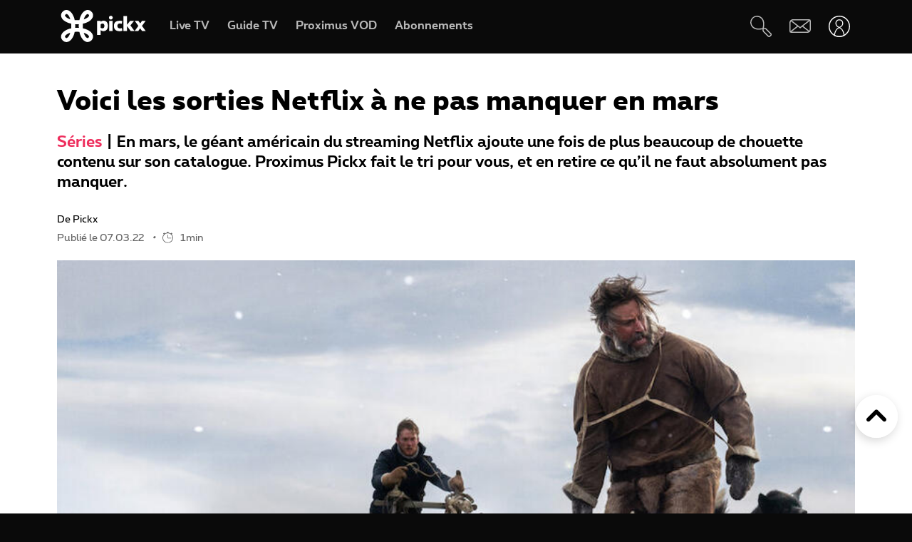

--- FILE ---
content_type: text/html; charset=UTF-8
request_url: https://www.pickx.be/fr/2212067/voici-les-sorties-netflix-a-ne-pas-manquer-en-mars
body_size: 22639
content:
<!doctype html>
<html class="no-js" lang="fr" prefix="og: http://ogp.me/ns#">
    <head>
        <meta charset="utf-8">
        <title>Voici les sorties Netflix à ne pas manquer en mars</title>
        <meta name="google-site-verification" content="WuOVz6Q2Jz_rODTHnXJrk5dHlOiVspwOzB8cxg4dpOM">
        <meta name="description" content="En mars, le géant américain du streaming Netflix ajoute une fois de plus beaucoup de chouette contenu sur son catalogue. Proximus Pickx fait le tri pour vous, et en retire ce qu’il ne faut absolument pas manquer.">
        <meta name="social_network_image" content="630">
        <meta name="date" content="2022-03-07T07:00:00+0100">
        <meta name="documentdate" content="2022-03-07T07:00:00+01:00">
        <meta name="lastModified" content="2022-03-07T07:00:00+01:00">
        <meta name="nodeType" content="Article">
        <meta property="og:title" content="Voici les sorties Netflix à ne pas manquer en mars">
        <meta property="og:description" content="En mars, le géant américain du streaming Netflix ajoute une fois de plus beaucoup de chouette contenu sur son catalogue. Proximus Pickx fait le tri pour vous, et en retire ce qu’il ne faut absolument pas manquer.">
        <meta property="og:url" content="https://www.pickx.be/fr/2212067/voici-les-sorties-netflix-a-ne-pas-manquer-en-mars">
        <meta property="og:image" content="https://cdn-mds.pickx.be/Article/w-1200_h-630_smart-1/AAAABR6PsCKPbN6UrVi2XSOHSzpyHD1vcGMq2_53kS9R-kS3JRAOBIeV7ktlwxOG5QaacLvuHabNK7fmvxn_EwnAp8sNUQWB_20220307044510.jpg">
        <meta property="og:image:width" content="1200">
        <meta property="og:image:height" content="630">
        <meta property="og:type" content="NewsArticle">
        <meta property="twitter:title" content="Voici les sorties Netflix à ne pas manquer en mars">
        <meta property="twitter:description" content="En mars, le géant américain du streaming Netflix ajoute une fois de plus beaucoup de chouette contenu sur son catalogue. Proximus Pickx fait le tri pour vous, et en retire ce qu’il ne faut absolument pas manquer.">
        <meta property="twitter:image" content="https://cdn-mds.pickx.be/Article/w-1200_h-630_smart-1/AAAABR6PsCKPbN6UrVi2XSOHSzpyHD1vcGMq2_53kS9R-kS3JRAOBIeV7ktlwxOG5QaacLvuHabNK7fmvxn_EwnAp8sNUQWB_20220307044510.jpg">
        <meta property="twitter:image:alt" content="Voici les sorties Netflix à ne pas manquer en mars">
        <meta property="twitter:card" content="summary_large_image">
        <meta http-equiv="X-UA-Compatible" content="IE=edge, chrome=1" >
        <meta name="viewport" content="width=device-width, initial-scale=1.0">
        <link rel="canonical" href="https://www.pickx.be/fr/2212067/voici-les-sorties-netflix-a-ne-pas-manquer-en-mars">
        
        <meta name="application-name" content="Pickx">
        <meta name="format-detection" content="telephone=no">
        
        <meta name="msapplication-config" content="https://cdn.pickx.be/images/home-screen-icons/browserconfig.xml">
        <meta name="msapplication-TileColor" content="#ffffff">
        <meta name="msapplication-TileImage" content="https://cdn.pickx.be/images/home-screen-icons/mstile-144x144.png">
        <meta name="msapplication-square70x70logo" content="https://cdn.pickx.be/images/home-screen-icons/mstile-70x70.png">
        <meta name="msapplication-square150x150logo" content="https://cdn.pickx.be/images/home-screen-icons/mstile-150x150.png">
        <meta name="msapplication-square310x310logo" content="https://cdn.pickx.be/images/home-screen-icons/mstile-310x310.png">
        <meta name="msapplication-wide310x150logo" content="https://cdn.pickx.be/images/home-screen-icons/mstile-310x150.png">
        <meta name="apple-mobile-web-app-title" content="Skynet">
        <meta name="theme-color" content="#0a0a0a">
        <meta name="apple-itunes-app" content="app-id=1618910770">
        <meta name="generated" content="2026-01-20T23:30:04+01:00">
        <link href="https://cdn.pickx.be/images/home-screen-icons/manifest.json" rel="manifest">
        <link href="https://cdn.pickx.be/images/home-screen-icons/favicon-194x194.png" rel="icon" type="image/png" sizes="194x194">
        <link href="https://cdn.pickx.be/images/home-screen-icons/favicon-96x96.png" rel="icon" type="image/png" sizes="96x96">
        <link href="https://cdn.pickx.be/images/home-screen-icons/favicon-32x32.png" rel="icon" type="image/png" sizes="32x32">
        <link href="https://cdn.pickx.be/images/home-screen-icons/favicon-16x16.png" rel="icon" type="image/png" sizes="16x16">
        <link href="https://cdn.pickx.be/images/home-screen-icons/favicon.ico" rel="shortcut icon">
        <link href="https://cdn.pickx.be/images/home-screen-icons/apple-touch-icon-180x180.png" rel="apple-touch-icon" type="image/png" sizes="180x180">
        <link href="https://cdn.pickx.be/images/home-screen-icons/apple-touch-icon-152x152.png" rel="apple-touch-icon" type="image/png" sizes="152x152">
        <link href="https://cdn.pickx.be/images/home-screen-icons/apple-touch-icon-144x144.png" rel="apple-touch-icon" type="image/png" sizes="144x144">
        <link href="https://cdn.pickx.be/images/home-screen-icons/apple-touch-icon-120x120.png" rel="apple-touch-icon" type="image/png" sizes="120x120">
        <link href="https://cdn.pickx.be/images/home-screen-icons/apple-touch-icon-114x114.png" rel="apple-touch-icon" type="image/png" sizes="114x114">
        <link href="https://cdn.pickx.be/images/home-screen-icons/apple-touch-icon-76x76.png" rel="apple-touch-icon" type="image/png" sizes="76x76">
        <link href="https://cdn.pickx.be/images/home-screen-icons/apple-touch-icon-72x72.png" rel="apple-touch-icon" type="image/png" sizes="72x72">
        <link href="https://cdn.pickx.be/images/home-screen-icons/apple-touch-icon-60x60.png" rel="apple-touch-icon" type="image/png" sizes="60x60">
        <link href="https://cdn.pickx.be/images/home-screen-icons/apple-touch-icon-57x57.png" rel="apple-touch-icon" type="image/png" sizes="57x57">

        <script src="https://assets.adobedtm.com/launch-EN89472e88967842dbbddfd65fe6e73cda.min.js"></script>
        
            <link rel="stylesheet" href="https://cdn.pickx.be/build/article.73b67a89.css">

                    <link rel="stylesheet" href="https://components.pickx.be/pxReactPlayer/6.1/style.min.css">
<script src="https://components.pickx.be/pxReactPlayer/6.1/bundle.min.js"></script>
<script src="/token.js"></script>

<script>
    (function () {
        PX_MWC.Config.language = 'fr';
        PX_MWC.Config.contentWallUrl= '/fr/contentwall';
        PX_MWC.Config.subscriptionsUrl= '/fr/abonnements';

        PX_MWC.Config.playerMetrics = {
            url: "https://tv.proximus.be/pickxanalytics/metrics",
        }
        
        PX_MWC.Config.tvAnalytics = {
            url: "https://tv.proximus.be/api/conclusive-events/entries",
            enabled: true,
            abortTime: 5000,
        }

        let refreshTokenPromise;
        PX_MWC.Config.refreshTokenCallBack = function () {

            if (!PX_MWC.Config.getOauthToken()) {
                window.location = '/fr/connect/start?ru=' + encodeURIComponent(window.location.href);
                return;
            }

            if(refreshTokenPromise) {
                return refreshTokenPromise;
            }
        
            var url = "https://www.pickx.be/fr/connect/refresh?ru=" + encodeURIComponent(window.location.href);
        
            const request = fetch(url, {
                credentials: "include"
            });

            refreshTokenPromise = new Promise(function(resolve, reject) {
                setTimeout(function() {
                    reject(new Error("Timeout when contacting trying to refresh the token"));
                }, 20000);

                return request.then(resolve, reject);
            }).then( function(response) {
                if (response.status === 200){
                    return response.json();
                }

                window.location = '/fr/connect/start?ru=' + encodeURIComponent(window.location.href);
            }).then ( function(token) {
                if (token.hasOwnProperty('accessToken')) {
                    PX_MWC.Config.setOauthToken(token.accessToken);
                }
                return token.accessToken;
            }).catch( function(error) {
                console.error('Could not refresh access token.', error);
            }).finally( function() {
                refreshTokenPromise = undefined;
            });

            return refreshTokenPromise;
        };

        PX_MWC.Config.registrationCallback = function () {
            window.location = '/fr/connect/select-account';
        };

        PX_MWC.Config.refreshJwtTokenCallback = function () {
            // Verify if the token wasnt reloaded already in server-side
            var urlSetToken = "https://www.pickx.be/token.js?json=true";
            const setTokenPromise = fetch(urlSetToken)

            return new Promise(function(resolve, reject) {
                setTimeout(function() {
                    reject(new Error("Timeout when contacting trying to get Tokens"));
                }, 20000);
                return setTokenPromise.then(resolve, reject);
            }).then(function(response) {
                if (response.status === 200){
                    return response.json();
                }
                throw new Error("Could not get tokens");
             }).then ( function(response) {
                var jwt = response.jwt;
                if(jwt != PX_MWC.Config.getMwcJwt()) {
                    return jwt;
                }else{
                    return PX_MWC.Config.reloadJwtTokenCallback();
                }
            }).catch( function(error) { 
                console.error('Could not get tokens.', error);
                window.location = '/fr/connect/start?ru=' + encodeURIComponent(window.location.href);
            });
        }

        PX_MWC.Config.reloadJwtTokenCallback  = function () {
            var url = "https://www.pickx.be/fr/token/refresh";
            const refreshJwtTokenPromise = fetch(url, {
                credentials: "include"
            });

            return new Promise(function(resolve, reject) {
                setTimeout(function() {
                    reject(new Error("Timeout when contacting trying to refresh the JWT token"));
                }, 20000);

                return refreshJwtTokenPromise.then(resolve, reject);
            }).then( function(response) {
                if (response.status === 200){
                    return response.json();
                }

                window.location = '/fr/connect/start?ru=' + encodeURIComponent(window.location.href);
            }).then ( function(response) {
                return response.jwtToken;
            }).catch( function(error) {
                console.error('Could not refresh JWT token.', error);
            });
        };

        function slugify(string) {
            const a = 'àáâäæãåāăąçćčđďèéêëēėęěğǵḧîïíīįìłḿñńǹňôöòóœøōõṕŕřßśšşșťțûüùúūǘůűųẃẍÿýžźż·/_,:;';
            const b = 'aaaaaaaaaacccddeeeeeeeegghiiiiiilmnnnnooooooooprrsssssttuuuuuuuuuwxyyzzz------';
            const p = new RegExp(a.split('').join('|'), 'g')

            return string.toString().toLowerCase()
                .replace(/\s+/g, '-') // Replace spaces with -
                .replace(p, function (c) { return b.charAt(a.indexOf(c)) }) // Replace special characters
                //.replace(/&/g, '-and-') // Replace & with 'and'
                .replace(/[^\w\-]+/g, '') // Remove all non-word characters
                .replace(/\-\-+/g, '-') // Replace multiple - with single -
                .replace(/^-+/, '') // Trim - from start of text
                .replace(/-+$/, '') // Trim - from end of text
        }

        PX_MWC.Config.setUserAccountCallback = function(accountNumber, platform) {
            if (platform=='NTVBE') {
                const formData = new FormData();
                formData.append('account', accountNumber);

                const url = 'https://www.pickx.be/fr/preferences/switch-account';
                fetch(url, {
                    method: 'POST',
                    body: formData,
                })
                
                const ntvbeUrl = document.body?.dataset?.ntvbeUrl;
                if (ntvbeUrl) {
                    const selectAccountUrlNtvbe = `${ntvbeUrl}/${PX_MWC.Config.language}/select-account?ai=${accountNumber}`;
                    window.location.href = selectAccountUrlNtvbe;
                }
            } else {
                const formData = new FormData();
                formData.append('account', accountNumber);

                const url = 'https://www.pickx.be/fr/preferences/switch-account';
                fetch(url, {
                    method: 'POST',
                    body: formData,
                })
                .then(function (response) {
                    window.location = '/fr/preferences/switch-account';
                })
                .finally(function () {
                    PX_MWC.pxMwcToast.create({
                        firstSection: 'select-account-success-toast-message',
                        duration: 10,
                        shouldTranslate: false
                    }).render();
                });
            }
        }

        PX_MWC.Config.loginRedirect = function(vodId) {
            if (!history.state || !history.state?.previous?.url) {
                window.location = '/fr/connect/start?ru=' + encodeURIComponent(window.location.href);
                return;
            }

            window.location = '/fr/connect/start?ru=' + encodeURIComponent(history.state.previous.url + '#vod:' + vodId);
        };

        PX_MWC.Config.isTiamsLogin = true;

                    PX_MWC.Config = Object.assign(PX_MWC.Config, {"avrConfig":{"url":"https:\/\/components.pickx.be\/brokerer\/configWEB.xml"},"serviceUrl":{"authenticated":"https:\/\/www.pickx.be\/MWC\/api\/v2\/graphql","authenticatedV3":"https:\/\/www.pickx.be\/MWC\/api\/v3\/graphql","anonymous":"https:\/\/api.proximusmwc.be\/v2\/graphql","anonymousV3":"https:\/\/api.proximusmwc.be\/v3\/graphql"},"hashes":["375ce5e452cf964b4158545d9ddf26cc97d6411f0998a2fa7ed5922c88d5bdc4"],"skynetDataClientUrl":"https:\/\/www.pickx.be","minimalBundleVersionUrl":"https:\/\/www.pickx.be\/minimal-bundle-version"});
            })();
</script>

            <div class="element--mwc-bundle-version-checker-notifier" id="pxMwcBundleVersionCheckerNotifier">
</div>

            </head>

    <body class="pickx pxds-bg-black not-authenticated"
                                                    data-session-url="/fr/session.json"
        data-register-url="/fr/connect/select-account"
        data-geo-block-api="https://px-geolocation.azureedge.net/api/GeoBlockApi"
        data-ntvbe-url="https://tv.pickx.be"
            >

        
                         <header class="pix-nav__wrapper show-dialog">
                                


<nav 
    class="element--navigation" 
    data-route-alternate=/nl 
    data-navigation-items='{&quot;home&quot;:{&quot;label&quot;:&quot;Accueil&quot;,&quot;icon&quot;:&quot;HomeStroke&quot;,&quot;iconActive&quot;:&quot;Home&quot;,&quot;id&quot;:&quot;home&quot;,&quot;hideOnDesktop&quot;:true,&quot;orderOnMobile&quot;:1,&quot;href&quot;:&quot;\/fr&quot;},&quot;live-tv&quot;:{&quot;label&quot;:&quot;Live TV&quot;,&quot;icon&quot;:&quot;OpenChannels&quot;,&quot;iconActive&quot;:&quot;OpenChannelsFilled&quot;,&quot;id&quot;:&quot;live-tv&quot;,&quot;orderOnDesktop&quot;:2,&quot;orderOnMobile&quot;:2,&quot;href&quot;:&quot;\/fr\/television\/en-direct&quot;},&quot;guide-tv&quot;:{&quot;label&quot;:&quot;Guide TV&quot;,&quot;icon&quot;:&quot;TvGuide&quot;,&quot;iconActive&quot;:&quot;TvGuideFilled&quot;,&quot;id&quot;:&quot;guide-tv&quot;,&quot;orderOnDesktop&quot;:3,&quot;orderOnMobile&quot;:4,&quot;href&quot;:&quot;\/fr\/television\/programme-tv&quot;},&quot;tvod&quot;:{&quot;label&quot;:&quot;Proximus VOD&quot;,&quot;icon&quot;:&quot;VodStroke&quot;,&quot;iconActive&quot;:&quot;Vod&quot;,&quot;id&quot;:&quot;tvod&quot;,&quot;orderOnDesktop&quot;:5,&quot;orderOnMobile&quot;:6,&quot;href&quot;:&quot;\/fr\/vod&quot;},&quot;subscriptions&quot;:{&quot;label&quot;:&quot;Abonnements&quot;,&quot;iconActive&quot;:&quot;SubscriptionsFilled&quot;,&quot;icon&quot;:&quot;Subscriptions&quot;,&quot;id&quot;:&quot;subscriptions&quot;,&quot;orderOnDesktop&quot;:6,&quot;orderOnMobile&quot;:7,&quot;href&quot;:&quot;\/fr\/abonnements&quot;},&quot;my-recording&quot;:{&quot;label&quot;:&quot;Enregistrements&quot;,&quot;icon&quot;:&quot;Recording&quot;,&quot;iconActive&quot;:&quot;RecordingSolid&quot;,&quot;requiresAuth&quot;:true,&quot;requiresTvSubscription&quot;:true,&quot;id&quot;:&quot;my-recording&quot;,&quot;orderOnDesktop&quot;:4,&quot;orderOnMobile&quot;:5,&quot;href&quot;:&quot;\/fr\/mes-videos\/ma-liste\/recordings&quot;},&quot;settings&quot;:{&quot;id&quot;:&quot;settings&quot;,&quot;href&quot;:&quot;\/fr\/preferences&quot;},&quot;search&quot;:{&quot;id&quot;:&quot;search&quot;,&quot;href&quot;:&quot;\/fr\/search&quot;,&quot;hideOnDesktop&quot;:true,&quot;hideOnMobile&quot;:true}}'
    data-show-search-icon= 'true' >
    <a class="skip-category" href=""><i class="icon icon-arrow-down"></i> Aller au menu des sous-catégories</a>
    <a class="skip-main" href=""><i class="icon icon-arrow-down"></i> Aller directement au contenu principal</a>
    <div id="pxMwcNavigation">
        <nav data-navigation-placeholder class="pxds-navigation pxds-navigation--visible">
            <a class="pxds-button pxds-navigation_logo-link">
                <div class="pxds-logo pxds-navigation_logo">
                    <img src="https://cdn.pickx.be/images/svg/logo.svg" alt="" class="pxds-logo__img"/>
                </div>
            </a>
            <div class="pxds-navigation__items">
                <div class="pxds-navigation__items--desktop">
                    <ul class="pxds-navigation__items--desktop-wrapper">
                                                    <li class="pxds-navigation__items--desktop-item">
                                <a href="/fr/television/en-direct" class="pxds-button pxds-navigation__items--desktop-button">
                                    <p class="pxds-navigation__items--desktop-text">Live TV</p>
                                </a>
                            </li>
                                                    <li class="pxds-navigation__items--desktop-item">
                                <a href="/fr/television/programme-tv" class="pxds-button pxds-navigation__items--desktop-button">
                                    <p class="pxds-navigation__items--desktop-text">Guide TV</p>
                                </a>
                            </li>
                                                    <li class="pxds-navigation__items--desktop-item">
                                <a href="/fr/vod" class="pxds-button pxds-navigation__items--desktop-button">
                                    <p class="pxds-navigation__items--desktop-text">Proximus VOD</p>
                                </a>
                            </li>
                                                    <li class="pxds-navigation__items--desktop-item">
                                <a href="/fr/abonnements" class="pxds-button pxds-navigation__items--desktop-button">
                                    <p class="pxds-navigation__items--desktop-text">Abonnements</p>
                                </a>
                            </li>
                                            </ul>
                </div>
                <div class="pxds-navigation__items--mobile">
                    <div class="pxds-navigation__items--mobile-wrapper">
                        <ul class="pxds-navigation__items--mobile-actions ">
                            <li class="pxds-navigation__items--mobile-item">
                                <a class="pxds-button pxds-navigation__items--mobile-button" href="/fr">
                                    <div class="pxds-navigation__items--mobile-item-inner">
                                        <div class="pxds-navigation__items--mobile-icon">
                                            <svg xmlns="http://www.w3.org/2000/svg" viewBox="0 0 16.6 15"><path fill="currentColor" data-name="Union 7" d="M9.9,15a.437.437,0,0,1-.436-.437v-3.5a.436.436,0,0,0-.436-.436h-1.6a.436.436,0,0,0-.436.436v3.5A.437.437,0,0,1,6.554,15h-3.5a.437.437,0,0,1-.436-.437v-7.5H.438A.44.44,0,0,1,.148,6.3L6.557.652a2.622,2.622,0,0,1,3.46,0L16.455,6.3a.426.426,0,0,1,.111.485.437.437,0,0,1-.407.283H13.979v7.5a.437.437,0,0,1-.436.437Z" transform="translate(0 0)"></path></svg>
                                        </div>
                                        <p class="pxds-navigation__items--mobile-text">
                                            Accueil
                                        </p>
                                    </div>
                                </a>
                            </li>
                                                                                                <li class="pxds-navigation__items--mobile-item pxds-navigation__items--mobile-item--1">
                                        <a class="pxds-button pxds-navigation__items--mobile-button" href="/fr/television/en-direct">
                                            <div class="pxds-navigation__items--mobile-item-inner">
                                                <div class="pxds-navigation__items--mobile-icon">
                                                    <svg fill="currentColor" viewBox="0 0 26.82 24" xmlns="http://www.w3.org/2000/svg"><path d="M22.6 18.5H2.1A2.12 2.12 0 010 16.37V4.25A4.24 4.24 0 014.23 0H24.7a2.12 2.12 0 012.11 2.12v12.13a4.24 4.24 0 01-4.22 4.25zM4.23 1.4A2.83 2.83 0 001.4 4.25v12.12a.7.7 0 00.7.7H22.6a2.83 2.83 0 002.81-2.82V2.12a.7.7 0 00-.7-.7H4.23zM21.85 24H4.97a.7.7 0 010-1.41h16.88a.7.7 0 010 1.4z"></path></svg>
                                                </div>
                                                <p class="pxds-navigation__items--mobile-text">
                                                    Live TV
                                                </p>
                                            </div>
                                        </a>
                                    </li>
                                                                                                                                <li class="pxds-navigation__items--mobile-item pxds-navigation__items--mobile-item--2">
                                        <a class="pxds-button pxds-navigation__items--mobile-button" href="/fr/television/programme-tv">
                                            <div class="pxds-navigation__items--mobile-item-inner">
                                                <div class="pxds-navigation__items--mobile-icon">
                                                    <svg fill="currentColor" xmlns="http://www.w3.org/2000/svg" viewBox="0 0 24 24"><path d="M23.27 10.1H.63a.63.63 0 110-1.26h22.64a.63.63 0 010 1.27zM5.68 6.31a.63.63 0 01-.63-.63V.63a.63.63 0 011.26 0v5.05a.63.63 0 01-.63.63zM9.97 6.31a.63.63 0 01-.63-.63V.63a.63.63 0 011.26 0v5.05a.63.63 0 01-.63.63zM14.25 6.31a.63.63 0 01-.63-.63V.63a.63.63 0 111.27 0v5.05a.63.63 0 01-.64.63zM18.54 6.31a.63.63 0 01-.63-.63V.63a.63.63 0 111.26 0v5.05a.63.63 0 01-.63.63z M20.2 24H1.9A1.9 1.9 0 010 22.1V6.33a3.8 3.8 0 013.8-3.8h18.3a1.9 1.9 0 011.9 1.9v15.79A3.8 3.8 0 0120.2 24zM3.8 3.79a2.53 2.53 0 00-2.53 2.53V22.1a.63.63 0 00.63.63h18.3a2.53 2.53 0 002.54-2.53V4.42a.63.63 0 00-.64-.63H3.8z"></path></svg>
                                                </div>
                                                <p class="pxds-navigation__items--mobile-text">
                                                    Guide TV
                                                </p>
                                            </div>
                                        </a>
                                    </li>
                                                                                                                                <li class="pxds-navigation__items--mobile-item pxds-navigation__items--mobile-item--3">
                                        <a class="pxds-button pxds-navigation__items--mobile-button" href="/fr/vod">
                                            <div class="pxds-navigation__items--mobile-item-inner">
                                                <div class="pxds-navigation__items--mobile-icon">
                                                    <svg viewBox="0 0 22 24" fill="none" xmlns="http://www.w3.org/2000/svg"><path d="M17.6223 23.1568H2.08235C1.85252 23.1529 1.62572 23.1038 1.41489 23.0122C1.20406 22.9206 1.01334 22.7884 0.853619 22.6231C0.693895 22.4578 0.5683 22.2627 0.484006 22.0488C0.399713 21.835 0.358372 21.6066 0.362345 21.3768V10.0658C0.358742 10.0226 0.358742 9.97908 0.362345 9.93582L0.0923454 8.70582C-0.120419 7.793 0.0378346 6.83305 0.532345 6.03682C0.762691 5.64855 1.0678 5.30985 1.43 5.04035C1.79219 4.77085 2.20427 4.57591 2.64235 4.46682L3.11335 4.35682L4.23335 4.09682L6.56334 3.54682L10.0013 2.73682L13.4913 1.88682L16.9313 1.08682L17.7813 0.875824C18.0051 0.83131 18.2355 0.832274 18.4588 0.87866C18.6821 0.925046 18.8939 1.0159 19.0813 1.14582C19.4564 1.3803 19.7284 1.74845 19.8423 2.17582L20.4923 5.17582C20.5254 5.32607 20.5004 5.48326 20.4223 5.61582C20.3831 5.68127 20.3309 5.73805 20.269 5.78275C20.2071 5.82744 20.1368 5.8591 20.0623 5.87582L17.1723 6.64482L13.7323 7.45482L10.2913 8.25482L6.84135 9.06482L3.40135 9.87482L2.30135 10.0858H20.4813C20.5583 10.0857 20.6345 10.1009 20.7056 10.1305C20.7766 10.1602 20.841 10.2037 20.895 10.2586C20.949 10.3134 20.9915 10.3785 21.0201 10.4499C21.0486 10.5214 21.0627 10.5979 21.0613 10.6748V19.6048C21.0734 20.531 20.7185 21.4244 20.0742 22.0899C19.4299 22.7554 18.5485 23.1389 17.6223 23.1568ZM18.1923 11.2668V13.7968H19.9123V11.2668H18.1923ZM14.7523 11.2668V13.7968H17.0523V11.2668H14.7523ZM11.3123 11.2668V13.7968H13.6123V11.2668H11.3123ZM7.86135 11.2668V13.7968H10.1613V11.2668H7.86135ZM4.42135 11.2668V13.7968H6.72134V11.2668H4.42135ZM1.55135 11.2668V13.7968H3.27135V11.2668H1.55135ZM2.70135 5.65582C2.19485 5.83531 1.76923 6.19 1.50135 6.65582C1.17443 7.19081 1.06694 7.83144 1.20135 8.44382L1.33135 9.03382L1.39135 9.08382L2.70135 8.77382V5.65582ZM6.14135 4.87682L3.84135 5.39682V8.51682L6.14135 7.97682V4.87682ZM9.62135 4.05682L9.00135 4.19682L7.32135 4.59682V7.70682L9.62135 7.16682V4.05682ZM13.0013 3.24382L10.7303 3.78382V6.87382L13.0013 6.35682V3.24382ZM16.4803 2.43382L14.1803 2.97382V6.08682L16.4803 5.54682V2.43682V2.43382ZM18.1233 2.05982C18.0822 2.061 18.0413 2.0667 18.0013 2.07682L17.6213 2.16682V5.25682L19.2513 4.87682L18.6813 2.51682C18.6545 2.38863 18.5844 2.27356 18.4828 2.1909C18.3812 2.10825 18.2543 2.06303 18.1233 2.06282V2.05982Z" fill="currentColor"></path></svg>
                                                </div>
                                                <p class="pxds-navigation__items--mobile-text">
                                                    Proximus VOD
                                                </p>
                                            </div>
                                        </a>
                                    </li>
                                                                                                                                <li class="pxds-navigation__items--mobile-item pxds-navigation__items--mobile-item--4">
                                        <a class="pxds-button pxds-navigation__items--mobile-button" href="/fr/abonnements">
                                            <div class="pxds-navigation__items--mobile-item-inner">
                                                <div class="pxds-navigation__items--mobile-icon">
                                                    <svg xmlns="http://www.w3.org/2000/svg" fill="currentColor" viewBox="0 0 25 25"><path fill-rule="evenodd" d="M16.497 12.483c3.516 0 6.483-2.824 6.483-6.165 0-3.34-2.967-6.153-6.483-6.153-3.517 0-6.165 2.758-6.165 6.164a6.162 6.162 0 0 0 6.165 6.165v-.01Zm0-10.373c2.418 0 4.538 1.967 4.538 4.22 0 2.252-2.12 4.22-4.538 4.22s-4.22-1.89-4.22-4.22a4.22 4.22 0 0 1 4.22-4.22ZM14.31 7.297h1.385V8.68c0 .539.44.978.978.978a.98.98 0 0 0 .978-.978V7.297h1.384a.98.98 0 0 0 .978-.979.98.98 0 0 0-.978-.978h-1.384V3.956a.98.98 0 0 0-.978-.978.98.98 0 0 0-.978.978V5.34H14.31a.98.98 0 0 0-.978.978c0 .539.44.979.978.979ZM9.575 19.614A2.28 2.28 0 0 0 7.31 21.89a2.28 2.28 0 0 0 2.275 2.275 2.28 2.28 0 0 0 2.275-2.275 2.28 2.28 0 0 0-2.265-2.275h6.364a2.28 2.28 0 0 0-2.265 2.275 2.28 2.28 0 0 0 2.275 2.275 2.28 2.28 0 0 0 2.275-2.275 2.28 2.28 0 0 0-2.265-2.275h2.32a.98.98 0 0 0 .978-.978.98.98 0 0 0-.978-.978H6.88l-.516-1.945h13.351c.407 0 .77-.253.912-.637l.934-3.21-2.252 1.254-.275.648v.01H5.848L4.628 9.23h5.088A7.26 7.26 0 0 1 9.2 7.285H4.1l-1.186-4.45a.981.981 0 0 0-1.187-.692.975.975 0 0 0-.692 1.197L5.2 18.9s0 .023.01.034a.967.967 0 0 0 .122.264c.055.076.12.142.186.197.008 0 .015.01.022.02a.13.13 0 0 0 .011.013 1 1 0 0 0 .242.132.12.12 0 0 1 .055.011c.088.022.187.044.286.044h3.441Zm-.32 2.275c0 .187.154.33.33.33.187 0 .33-.143.33-.33a.324.324 0 0 0-.33-.33.324.324 0 0 0-.33.33Zm6.714.33a.33.33 0 0 1-.33-.33c0-.187.143-.33.33-.33.187 0 .33.143.33.33 0 .187-.143.33-.33.33Z" clip-rule="evenodd"/></svg>
                                                </div>
                                                <p class="pxds-navigation__items--mobile-text">
                                                    Abonnements
                                                </p>
                                            </div>
                                        </a>
                                    </li>
                                                                                        <li class="pxds-navigation__items--mobile-item pxds-navigation__items--mobile-item--more">
                                <button class="pxds-button pxds-navigation__items--mobile-button" type="button">
                                    <div class="pxds-navigation__items--mobile-item-inner">
                                        <div class="pxds-navigation__items--mobile-icon">
                                            <svg fill="currentColor" xmlns="http://www.w3.org/2000/svg" viewBox="0 0 24 24" class="pxds-navigation__items--mobile-more-icon"><path d="M12 16.44a2.22 2.22 0 110 4.44 2.22 2.22 0 010-4.44zm0-6.66a2.22 2.22 0 110 4.44 2.22 2.22 0 010-4.44zm0-6.66a2.22 2.22 0 110 4.44 2.22 2.22 0 010-4.44z"></path></svg>
                                        </div>
                                        <p class="pxds-navigation__items--mobile-text">
                                            Plus
                                        </p>
                                    </div>
                                </button>
                            </li>
                            <li class="pxds-navigation__items--mobile-more-menu">
                            </li>
                        </ul>
                    </div>
                </div>
            </div>
            <div class="pxds-navigation_right-nav">
                <button class="pxds-button pxds-navigation__search-icon-button pxds-navigation_right-nav_icon-button">
                                            <svg fill="currentColor" xmlns="http://www.w3.org/2000/svg" viewBox="0 0 24 24" color="white"><path d="M21.171 24.017c-.507 0-.993-.202-1.351-.561l-5.407-5.407c-.638-.637-.701-1.58-.6-2.818l-.312.045c-3.124.433-7.395 1.026-10.66-1.696A7.652 7.652 0 1113.093 2.244c3.316 3.322 2.678 7.887 2.219 11.221 0 .108 0 .21-.045.313 1.23-.096 2.206 0 2.812.599l5.413 5.394a1.912 1.912 0 010 2.703l-.97.982c-.357.359-.844.56-1.35.56zm-6.063-8.926c-.096.969-.09 1.779.204 2.078l5.407 5.407a.636.636 0 00.905 0l.963-.97a.637.637 0 00.19-.445.638.638 0 00-.19-.453l-5.407-5.4c-.3-.325-1.103-.332-2.072-.236v.019zM7.668 1.28a4.98 4.98 0 00-.53 0 6.376 6.376 0 00-3.474 11.317c2.824 2.365 6.618 1.836 9.659 1.435l.637-.09c0-.204.058-.414.083-.637.453-3.245 1.014-7.275-1.849-10.144a6.376 6.376 0 00-4.526-1.88z"></path></svg>
                                    </button>
                <a class="pxds-button pxds-navigation_right-nav_icon-button" href="#support">
                    <svg fill="currentColor" viewBox="0 0 38 24" xmlns="http://www.w3.org/2000/svg" class="pxds-navigation_right-nav_mail" color="white"><path d="M35 0H6a6 6 0 00-6 6v15a3 3 0 003 3h29a6 6 0 006-6V3a3 3 0 00-3-3zM6 2h28.07L19 13.73 4.38 2.36C4.88 2.13 5.44 2 6 2zM2 20.94V6c0-.85.27-1.67.78-2.35L13.5 12 2 20.94zM32 22H3.93l11.22-8.73 3.24 2.52a1 1 0 001.22 0l3.24-2.52 10.77 8.37c-.5.23-1.06.36-1.62.36zm4-4c0 .84-.28 1.66-.78 2.33L24.48 12l11.53-8.95V18z"></path></svg>
                </a>
                <div class="pxds-navigation_right-nav_login-menu">
                    <button class="pxds-button pxds-navigation_right-nav_icon-button" type="button">
                        <svg viewBox="0 0 41 41" fill="none" xmlns="http://www.w3.org/2000/svg" class="pxds-navigation_right-nav_profile" color="white"><g clip-path="url(#clip0_513_807)"><path d="M20.4878 23.269C20.4136 23.2688 20.3398 23.2597 20.2678 23.242C20.1958 23.222 13.0408 21.306 13.0408 14.29C13.0799 12.3407 13.8818 10.4844 15.2742 9.11966C16.6666 7.75491 18.5386 6.99045 20.4883 6.99045C22.438 6.99045 24.31 7.75491 25.7024 9.11966C27.0948 10.4844 27.8967 12.3407 27.9358 14.29C27.9358 21.306 20.7808 23.222 20.7088 23.242C20.6365 23.2598 20.5622 23.2689 20.4878 23.269ZM20.4878 8.69797C18.9892 8.68383 17.5462 9.2646 16.4752 10.3129C15.4042 11.3612 14.7927 12.7915 14.7748 14.29C14.7748 19.378 19.4218 21.19 20.4898 21.533C21.5848 21.186 26.1998 19.416 26.1998 14.29C26.1818 12.7917 25.5705 11.3615 24.4997 10.3133C23.4289 9.265 21.9862 8.68409 20.4878 8.69797Z" fill="white"></path><path d="M28.0053 39L20.3999 41L12.7906 39C12.4446 39.0007 12.1026 38.9282 11.7879 38.7874C11.4731 38.6467 11.1931 38.441 10.9667 38.1843C10.743 37.9309 10.579 37.6321 10.4865 37.3093C10.394 36.9865 10.3753 36.6477 10.4318 36.317C11.0364 32.7538 13.192 24.2435 20.1349 22.0411C20.3068 21.9863 20.492 21.9863 20.6639 22.0411C27.6078 24.2435 29.7634 32.7576 30.368 36.317C30.4245 36.6477 30.4058 36.9865 30.3133 37.3093C30.2208 37.6321 30.0568 37.9309 29.8331 38.1843C29.6063 38.4415 29.3256 38.6475 29.0101 38.7883C28.6946 38.9291 28.3519 39.0013 28.0053 39ZM20.396 23.6879C14.5407 25.7497 12.6413 33.3692 12.0966 36.5857C12.0798 36.6822 12.0852 36.7811 12.1123 36.8752C12.1395 36.9693 12.1878 37.0563 12.2536 37.1298C12.3194 37.205 12.401 37.2652 12.4929 37.3063C12.5848 37.3474 14.7989 38.5006 14.8999 38.5L20.3999 39.5L26.3999 38.5C26.5009 38.5006 28.1121 37.8633 28.3999 37.5C28.3342 37.5752 28.5324 37.3711 28.3999 37.5C28.4657 37.4265 28.6465 36.9693 28.6737 36.8752C28.7009 36.7811 28.7063 36.6822 28.6895 36.5857C28.1476 33.3653 26.2512 25.7487 20.396 23.684V23.6879Z" fill="white"></path></g><circle cx="20.5" cy="20.5" r="19.5" stroke="white" stroke-width="2"></circle><defs><clipPath><rect width="20.375" height="32.261" fill="white" transform="translate(10.2998 7)"></rect></clipPath></defs></svg>
                    </button>
                </div>
            </div>
        </nav>
    </div>
</nav>

            </header>
         
        <div data-page>
                            <main class="pxds-bg-white pix__wrapper full">
        

        <!-- Load Facebook SDK for JavaScript -->
        <div id="fb-root"></div>

                    <script>
                (window.PxConsentManagerScript = window.PxConsentManagerScript || [])
        .push([2, function(){                    (function (d, s, id) {
                        var js, fjs = d.getElementsByTagName(s)[0];
                        if (d.getElementById(id)) return;
                        js = d.createElement(s);
                        js.id = id;
                        js.src = 'https://connect.facebook.net/en_GB/sdk.js#xfbml=1&version=v2.12';
                        fjs.parentNode.insertBefore(js, fjs);
                    }(document, 'script', 'facebook-jssdk'));
                }]);            </script>
        
        <!--googleon: index-->
        <article 
            class="pix__container element--article-revamp" 
            data-article-id="2212067" 
            data-is-article-geo-blocked=""
            data-is-content-protected-article=""
            data-content-protection-text="Envie de lire cet article ?"
            data-login-button-translation="Connectez-vous avec votre compte Proximus"
            data-multi-link-url="https://multi.pickx.be"
            data-language="fr"
            data-icon-link=https://cdn.pickx.be/images/svg/icon-user.svg
        >   
                            <header class="element--article-revamp-header">    
    <div class="element--article-revamp-header-infos">
        <h1 class="element--article-revamp-header-title">Voici les sorties Netflix à ne pas manquer en mars</h1>

                    <div class="element--article-revamp-header-intro">
                <strong>
                    <a href="/fr/series" class="category">Séries</a> | 
                    <p><strong>En mars, le géant américain du streaming Netflix ajoute une fois de plus beaucoup de chouette contenu sur son catalogue. Proximus Pickx fait le tri pour vous, et en retire ce qu’il ne faut absolument pas manquer.</strong></p>
                </strong>
            </div>
        
        <div class="element--article-revamp-header-metadatas">
                
                <div class="element--article-revamp-header-metadatas-wrapper ">
                    <div class="author">
                                                    <p class="pxds-txt-3">De Pickx</p>
                                                                    </div>

                    <div class="time">
                                                    <time class="stamp date pxds-txt-3">Publié le 07.03.22</time>
                        
                                                    <i class="seperator-dot"></i>
                            <time class="stamp reading pxds-txt-3">
                                <img class="icon-horloge" src="https://cdn.pickx.be/images/svg/reading-time.svg" alt="Temps de lecture" />
                                                                    1min
                                                            </time>
                                            </div>
                </div>
        </div>
    </div>

    <div class="element--article-revamp-header-cover">
        
                                    
    <div
        class="element--article-revamp-header-picture"
            >
                <picture aria-hidden="true">
            <source srcset="https://cdn-mds.pickx.be/Article/w-850_h-566_smart-1/AAAABR6PsCKPbN6UrVi2XSOHSzpyHD1vcGMq2_53kS9R-kS3JRAOBIeV7ktlwxOG5QaacLvuHabNK7fmvxn_EwnAp8sNUQWB_20220307044510.jpg" media="(min-width: 576px)">
            <img class="lazyload" src="https://cdn-mds.pickx.be/Article/w-320_h-213_smart-1/AAAABR6PsCKPbN6UrVi2XSOHSzpyHD1vcGMq2_53kS9R-kS3JRAOBIeV7ktlwxOG5QaacLvuHabNK7fmvxn_EwnAp8sNUQWB_20220307044510.jpg" alt="Nikolaj Coster-Waldau dans Against the ice." />
        </picture>

        <span class="element--article-revamp-header-picture-copyright" aria-hidden="true">© Netflix</span>    </div>

            </div>
</header>
            
            <div class="element--article-revamp-wrapper">
                <div class="element--article-revamp-content">
                                            <div class="article-toolbar noprint desktop-version" js-article-toolbar data-node-id="2212067" data-node-url="https://www.pickx.be/fr/2212067/voici-les-sorties-netflix-a-ne-pas-manquer-en-mars" data-language="fr">
    <div class="box">
        <div class="article-dark-mode-toggle-box desktop-version" article-dark-mode-toggle-box>
        <button class="article-dark-mode-toggle-box-button" data-toolbar="toggle-button" data-toolbar-button>
            <img class="dark " src="https://cdn.pickx.be/images/svg/dark.svg" alt="article-dark-mode-toggle-tooltip"/>
            <img class="light  d-none " src="https://cdn.pickx.be/images/svg/light.svg" alt="article-dark-mode-toggle-tooltip"/>
            <span data-dark-mode-enable class="tooltip disable d-none">Activer le mode sombre</span>
            <span data-dark-mode-disable class="tooltip enable ">Désactiver le mode sombre</span>
        </button>
    </div>
    <div class="article-toolbar-box">
                    <button class="article-toolbar-share" data-toolbar-button data-toolbar="share-button"><img class="empty" src="https://cdn.pickx.be/images/svg/share.svg" alt="Partager"/><span class="tooltip">Partager</span></button>
                <div class="article-toolbar-sharings" data-toolbar="sharing-list">
            <span class="article-toolbar-sharings-overlay" data-toolbar="overlay"></span>
            <div class="article-toolbar-sharings-wrapper">
                <button class="article-toolbar-sharings-close" data-toolbar="share-close-button"><svg width="11" height="11" viewBox="0 0 11 11" fill="none" xmlns="http://www.w3.org/2000/svg">
<g clip-path="url(#clip0_3032_1755)">
<path d="M7.26017 5.49989L10.6482 2.07449C10.8738 1.8455 11.0004 1.53689 11.0004 1.21539C11.0004 0.89388 10.8738 0.585277 10.6482 0.356281C10.5372 0.243522 10.405 0.153979 10.2591 0.0928508C10.1132 0.0317223 9.95659 0.000244141 9.79841 0.000244141C9.64023 0.000244141 9.48364 0.0317223 9.33775 0.0928508C9.19186 0.153979 9.05959 0.243522 8.94866 0.356281L5.50203 3.84255L2.05535 0.356281C1.94437 0.243556 1.81205 0.154045 1.66613 0.0929403C1.52021 0.0318353 1.36362 0.000356038 1.20542 0.000356038C1.04723 0.000356038 0.89059 0.0318353 0.744674 0.0929403C0.598757 0.154045 0.466482 0.243556 0.355493 0.356281C0.12991 0.585323 0.00346273 0.893909 0.00346273 1.21539C0.00346273 1.53687 0.12991 1.84545 0.355493 2.07449L3.74385 5.49989L0.355493 8.92528C0.129887 9.15438 0.00341797 9.46303 0.00341797 9.78457C0.00341797 10.1061 0.129887 10.4147 0.355493 10.6439C0.466482 10.7566 0.598757 10.8461 0.744674 10.9072C0.89059 10.9683 1.04723 10.9998 1.20542 10.9998C1.36362 10.9998 1.52021 10.9683 1.66613 10.9072C1.81205 10.8461 1.94437 10.7566 2.05535 10.6439L5.50203 7.15759L8.94866 10.6439C9.05959 10.7566 9.19186 10.8462 9.33775 10.9073C9.48364 10.9684 9.64023 10.9999 9.79841 10.9999C9.95659 10.9999 10.1132 10.9684 10.2591 10.9073C10.405 10.8462 10.5372 10.7566 10.6482 10.6439C10.8738 10.4147 11.0002 10.1061 11.0002 9.78457C11.0002 9.46303 10.8738 9.15438 10.6482 8.92528L7.26017 5.49989Z" fill="#0A0A0A"/>
</g>
<defs>
<clipPath id="clip0_3032_1755">
<rect width="11" height="11" fill="white"/>
</clipPath>
</defs>
</svg>
</button>
                <h2 class="pix-h4 ">Partager cet article</h2>
                <ul>
                    <li><button class="article-toolbar-sharings-button" data-toolbar="copy-link" data-toast-message="Lien copié dans le presse papier."><img src="https://cdn.pickx.be/images/svg/icon-copy-white.svg" alt="Copier le lien"><span>Copier le lien</span></button></li>
                    <li class="article-full-page-only"><button class="article-toolbar-sharings-button" data-toolbar='print'><img src="https://cdn.pickx.be/images/svg/icon-print-white.svg" alt="Imprimer"><span>Imprimer</span></button></li>
                    <li><a href="https://www.facebook.com/sharer/sharer.php?u=https%3A%2F%2Fwww.pickx.be%2Ffr%2F2212067%2Fvoici-les-sorties-netflix-a-ne-pas-manquer-en-mars" target="_blank" class="article-toolbar-sharings-button"><img src="https://cdn.pickx.be/images/svg/icon-facebook-white.svg" alt="Partager sur Facebook"><span>Partager sur Facebook</span></a></li>
                    <li><a href="https://twitter.com/intent/tweet?url=https%3A%2F%2Fwww.pickx.be%2Ffr%2F2212067%2Fvoici-les-sorties-netflix-a-ne-pas-manquer-en-mars" target="_blank" class="article-toolbar-sharings-button"><img src="https://cdn.pickx.be/images/svg/icon-x-white.svg" alt="Partager sur X"><span>Partager sur X</span></a></li>
                    <li class="only-mobile"><a href="whatsapp://send?text=https%3A%2F%2Fwww.pickx.be%2Ffr%2F2212067%2Fvoici-les-sorties-netflix-a-ne-pas-manquer-en-mars" target="_blank" data-action="share/whatsapp/share" class="article-toolbar-sharings-button"><img src="https://cdn.pickx.be/images/svg/icon-whatsapp-white.svg" alt="Partager sur WhatsApp"><span>Partager sur WhatsApp</span></a></li>
                    <li class="only-mobile"><a href="fb-messenger://share?link=https%3A%2F%2Fwww.pickx.be%2Ffr%2F2212067%2Fvoici-les-sorties-netflix-a-ne-pas-manquer-en-mars." target="_blank" class="article-toolbar-sharings-button"><img src="https://cdn.pickx.be/images/svg/icon-messenger-white.svg" alt="Partager sur Messenger"><span>Partager sur Messenger</span></a></li>
                </ul>
            </div>
        </div>
        </div>
    </div>
</div>
                    
                        <div class="pxds-txt-6 typeset dropCap">
                    <h3><strong>Against the ice</strong></h3>
<p>En 1909, l'explorateur danois Ejnar Mikkelsen (Nikolaj William Coster-Waldau) mène une expédition au Groenland pour prouver au Danemark que le Groenland n'est pas constitué de deux parties distinctes comme le prétendaient les Américains à l'époque.  Mikkelsen se met en route mais son vaisseau est coincé dans la glace. Heureusement, l'inexpérimenté Iven Iversen (<a data-target="page" data-bookmark href="https://www.pickx.be/fr/topic/4855/joe-cole">Joe Cole</a>) veut se joindre à Mikkelsen pour défier les températures glaciales et un terrain inhospitalier.</p>
<p><strong><em>Découvrez "Against the Ice" maintenant sur Netflix. Vous trouverez plus d'informations sur l'option TV <a href="https://www.proximus.be/fr/id_cr_netflix/particuliers/pickx-tv-et-options/options-tv-pickx/netflix.html">"Pickx All Stars"</a> (y compris Netflix) ou sur l'offre Netflix via Proximus Pickx <a href="https://www.proximus.be/fr/id_cr_netflix/particuliers/pickx-tv-et-options/options-tv-pickx/netflix.html">ici</a>.</em></strong></p>
<span>
                            <script type="text/html" data-consent="2"><div class="embed-responsive embed-responsive-16by9"><div class="embed-responsive-item">
                                <iframe loading="lazy" width="560" height="315" src="https://www.youtube.com/embed/bEyyKwVORvo" title="YouTube video player" frameborder="0" allow="accelerometer; autoplay; clipboard-write; encrypted-media; gyroscope; picture-in-picture" allowfullscreen="allowfullscreen"></iframe></div></div>
                            </script>
                            <script type="text/html" data-consent="2" data-consent-alternate>
                                <div class="gdpr_alternate_content" data-open-cookie-consent>
                                    <div class="gdpr-warning">
	<div class="gdpr-warning-wrapper">
		<span class="gdpr-warning-icon"><svg data-name="Pickx/Icon/NoPlay/34px" xmlns="http://www.w3.org/2000/svg" width="34" height="34" viewBox="0 0 34 34">
  <path data-name="Path 8166" d="M756.331,644a17,17,0,1,1,12.021-4.979A16.888,16.888,0,0,1,756.331,644Zm0-31.756A14.756,14.756,0,1,0,771.087,627,14.773,14.773,0,0,0,756.331,612.244Z" transform="translate(-739.331 -610)" fill="#fff"/>
  <path data-name="Path 8167" d="M745.124,639.325a1.123,1.123,0,0,1-.793-1.916L766.74,615a1.122,1.122,0,0,1,1.587,1.587L745.918,639A1.119,1.119,0,0,1,745.124,639.325Z" transform="translate(-739.331 -610)" fill="#fff"/>
  <g data-name="PKX/Web/Icon/Play" transform="translate(11.692 9.943)">
    <path data-name="PXS/Icon/Play/12px" d="M762.629,626.241l-10.423-6.188a.789.789,0,0,0-1.183.7v12.375a.788.788,0,0,0,1.183.7l10.423-6.187A.823.823,0,0,0,762.629,626.241Z" transform="translate(-751.023 -619.943)" fill="#fff"/>
  </g>
</svg>
</span>
		<p class="gdpr-warning-text">Ce contenu n&#039;est pas accessible car votre navigateur n&#039;accepte pas les cookies nécessaires.</p>

		<button data-open-cookie-consent class="pix-btn">Configurer vos cookies</button>
	</div>
</div>
                                </div>
                            </script>
                        </span>
<h3><strong><br />Good Girls (Saison 4)</strong></h3>
<p>Dans cette série comique, nous voyons comment trois amies américaines luttent pour joindre les deux bouts en tant que mères de famille. Elles ot la bonne idée d'utiliser des pistolets à jouets pour dévaliser un supermarché local et se partager le butin, ce qui déclenche toute une série d'événements auxquels les trois dames n'avaient jamais pensé...</p>
<p><strong><em>Découvrez la quatrième et dernière saison de "Good Girls" à partir du 7 mars sur Netflix. Vous trouverez plus d'informations sur l'option TV '<a href="https://www.proximus.be/fr/id_cr_netflix/particuliers/pickx-tv-et-options/options-tv-pickx/netflix.html">Pickx All Stars'</a> (y compris Netflix) ou l'offre Netflix via Proximus Pickx <a href="https://www.proximus.be/fr/id_cr_netflix/particuliers/pickx-tv-et-options/options-tv-pickx/netflix.html">ici</a>.</em></strong></p>
<span>
                            <script type="text/html" data-consent="2"><div class="embed-responsive embed-responsive-16by9"><div class="embed-responsive-item">
                                <iframe loading="lazy" width="560" height="315" src="https://www.youtube.com/embed/LsNWydZ2wdQ" title="YouTube video player" frameborder="0" allow="accelerometer; autoplay; clipboard-write; encrypted-media; gyroscope; picture-in-picture" allowfullscreen="allowfullscreen"></iframe></div></div>
                            </script>
                            <script type="text/html" data-consent="2" data-consent-alternate>
                                <div class="gdpr_alternate_content" data-open-cookie-consent>
                                    <div class="gdpr-warning">
	<div class="gdpr-warning-wrapper">
		<span class="gdpr-warning-icon"><svg data-name="Pickx/Icon/NoPlay/34px" xmlns="http://www.w3.org/2000/svg" width="34" height="34" viewBox="0 0 34 34">
  <path data-name="Path 8166" d="M756.331,644a17,17,0,1,1,12.021-4.979A16.888,16.888,0,0,1,756.331,644Zm0-31.756A14.756,14.756,0,1,0,771.087,627,14.773,14.773,0,0,0,756.331,612.244Z" transform="translate(-739.331 -610)" fill="#fff"/>
  <path data-name="Path 8167" d="M745.124,639.325a1.123,1.123,0,0,1-.793-1.916L766.74,615a1.122,1.122,0,0,1,1.587,1.587L745.918,639A1.119,1.119,0,0,1,745.124,639.325Z" transform="translate(-739.331 -610)" fill="#fff"/>
  <g data-name="PKX/Web/Icon/Play" transform="translate(11.692 9.943)">
    <path data-name="PXS/Icon/Play/12px" d="M762.629,626.241l-10.423-6.188a.789.789,0,0,0-1.183.7v12.375a.788.788,0,0,0,1.183.7l10.423-6.187A.823.823,0,0,0,762.629,626.241Z" transform="translate(-751.023 -619.943)" fill="#fff"/>
  </g>
</svg>
</span>
		<p class="gdpr-warning-text">Ce contenu n&#039;est pas accessible car votre navigateur n&#039;accepte pas les cookies nécessaires.</p>

		<button data-open-cookie-consent class="pix-btn">Configurer vos cookies</button>
	</div>
</div>
                                </div>
                            </script>
                        </span>
<h3><strong><br />21 Bridges</strong></h3>
<p>Dans ce film, l'acteur <a data-target="page" data-bookmark href="https://www.pickx.be/fr/topic/2278/chadwick-boseman">Chadwick Boseman</a>, aujourd'hui décédé, joue le rôle d'Andre Davis, un policier de la ville de New York qui est tombé en disgrâce dans son service. Un jour, il doit partir à la recherche de deux trafiquants de drogue en fuite qui ont abattu certains de ses collègues. Dans sa détermination, Davis demande aux autorités de prendre les 21 ponts de New York pour capturer les voleurs. Mais plus il se rapproche de la piste des criminels, plus il devient évident pour le flic que l'affaire cache quelque chose…</p>
<p><strong><em>Découvrez "21 Bridges" maintenant sur Netflix. Vous trouverez plus d'informations sur l'option TV <a href="https://www.proximus.be/fr/id_cr_netflix/particuliers/pickx-tv-et-options/options-tv-pickx/netflix.html">'Pickx All Stars' </a>(y compris Netflix) ou l'offre Netflix via Proximus Pickx <a href="https://www.proximus.be/fr/id_cr_netflix/particuliers/pickx-tv-et-options/options-tv-pickx/netflix.html">ici</a>.</em></strong></p>
<span>
                            <script type="text/html" data-consent="2"><div class="embed-responsive embed-responsive-16by9"><div class="embed-responsive-item">
                                <iframe loading="lazy" width="560" height="315" src="https://www.youtube.com/embed/BVZDhunTrYA" title="YouTube video player" frameborder="0" allow="accelerometer; autoplay; clipboard-write; encrypted-media; gyroscope; picture-in-picture" allowfullscreen="allowfullscreen"></iframe></div></div>
                            </script>
                            <script type="text/html" data-consent="2" data-consent-alternate>
                                <div class="gdpr_alternate_content" data-open-cookie-consent>
                                    <div class="gdpr-warning">
	<div class="gdpr-warning-wrapper">
		<span class="gdpr-warning-icon"><svg data-name="Pickx/Icon/NoPlay/34px" xmlns="http://www.w3.org/2000/svg" width="34" height="34" viewBox="0 0 34 34">
  <path data-name="Path 8166" d="M756.331,644a17,17,0,1,1,12.021-4.979A16.888,16.888,0,0,1,756.331,644Zm0-31.756A14.756,14.756,0,1,0,771.087,627,14.773,14.773,0,0,0,756.331,612.244Z" transform="translate(-739.331 -610)" fill="#fff"/>
  <path data-name="Path 8167" d="M745.124,639.325a1.123,1.123,0,0,1-.793-1.916L766.74,615a1.122,1.122,0,0,1,1.587,1.587L745.918,639A1.119,1.119,0,0,1,745.124,639.325Z" transform="translate(-739.331 -610)" fill="#fff"/>
  <g data-name="PKX/Web/Icon/Play" transform="translate(11.692 9.943)">
    <path data-name="PXS/Icon/Play/12px" d="M762.629,626.241l-10.423-6.188a.789.789,0,0,0-1.183.7v12.375a.788.788,0,0,0,1.183.7l10.423-6.187A.823.823,0,0,0,762.629,626.241Z" transform="translate(-751.023 -619.943)" fill="#fff"/>
  </g>
</svg>
</span>
		<p class="gdpr-warning-text">Ce contenu n&#039;est pas accessible car votre navigateur n&#039;accepte pas les cookies nécessaires.</p>

		<button data-open-cookie-consent class="pix-btn">Configurer vos cookies</button>
	</div>
</div>
                                </div>
                            </script>
                        </span>
<h3><strong><br />Windfall</strong></h3>
<p>Un homme (Jason Segel) s'introduit dans la maison de campagne vide d'un vieux milliardaire (<a data-target="page" data-bookmark href="https://www.pickx.be/fr/topic/4771/jesse-plemons">Jesse Plemons</a>). Mais celui-ci arrive soudainement à la villa avec sa femme adorée (<a data-target="page" data-bookmark href="https://www.pickx.be/fr/topic/5804/lily-collins">Lily Collins</a>). L'homme est découvert, incapable de s'enfuir, prend le couple aisé en otage et exige ensuite une importante rançon. Petit à petit, un jeu psychologique se met en place entre les deux parties et les contrastes de milieu social entre les personnages laissent quelque peu un chaos contrôlé.</p>
<p><em><strong>Découvrez "Windfall" à partir du 18 mars sur Netflix. Vous trouverez plus d'informations sur l'option TV '<a href="https://www.proximus.be/fr/id_cr_netflix/particuliers/pickx-tv-et-options/options-tv-pickx/netflix.html">Pickx All Stars</a>' (y compris Netflix) ou l'offre Netflix via Proximus Pickx <a href="https://www.proximus.be/fr/id_cr_netflix/particuliers/pickx-tv-et-options/options-tv-pickx/netflix.html">ici</a>.</strong></em></p>
<span>
                            <script type="text/html" data-consent="2"><div class="embed-responsive embed-responsive-16by9"><div class="embed-responsive-item">
                                <iframe loading="lazy" width="560" height="315" src="https://www.youtube.com/embed/BaPdGDBcY5A" title="YouTube video player" frameborder="0" allow="accelerometer; autoplay; clipboard-write; encrypted-media; gyroscope; picture-in-picture" allowfullscreen="allowfullscreen"></iframe></div></div>
                            </script>
                            <script type="text/html" data-consent="2" data-consent-alternate>
                                <div class="gdpr_alternate_content" data-open-cookie-consent>
                                    <div class="gdpr-warning">
	<div class="gdpr-warning-wrapper">
		<span class="gdpr-warning-icon"><svg data-name="Pickx/Icon/NoPlay/34px" xmlns="http://www.w3.org/2000/svg" width="34" height="34" viewBox="0 0 34 34">
  <path data-name="Path 8166" d="M756.331,644a17,17,0,1,1,12.021-4.979A16.888,16.888,0,0,1,756.331,644Zm0-31.756A14.756,14.756,0,1,0,771.087,627,14.773,14.773,0,0,0,756.331,612.244Z" transform="translate(-739.331 -610)" fill="#fff"/>
  <path data-name="Path 8167" d="M745.124,639.325a1.123,1.123,0,0,1-.793-1.916L766.74,615a1.122,1.122,0,0,1,1.587,1.587L745.918,639A1.119,1.119,0,0,1,745.124,639.325Z" transform="translate(-739.331 -610)" fill="#fff"/>
  <g data-name="PKX/Web/Icon/Play" transform="translate(11.692 9.943)">
    <path data-name="PXS/Icon/Play/12px" d="M762.629,626.241l-10.423-6.188a.789.789,0,0,0-1.183.7v12.375a.788.788,0,0,0,1.183.7l10.423-6.187A.823.823,0,0,0,762.629,626.241Z" transform="translate(-751.023 -619.943)" fill="#fff"/>
  </g>
</svg>
</span>
		<p class="gdpr-warning-text">Ce contenu n&#039;est pas accessible car votre navigateur n&#039;accepte pas les cookies nécessaires.</p>

		<button data-open-cookie-consent class="pix-btn">Configurer vos cookies</button>
	</div>
</div>
                                </div>
                            </script>
                        </span>
<h3><strong><br />Grond</strong></h3>
<p>Dans cette série de fiction belge en dix épisodes, réalisée par Adil El Arbi, Bilall Fallah et Mathieu Mortelmans, nous voyons comment Ishmael Boulasmoum (<a data-target="page" data-bookmark href="https://www.pickx.be/fr/topic/22742/yassine-ouaich">Yassine Ouaich</a>) reprend l'entreprise de rapatriement de son père pour transporter les musulmans décédés vers leur pays d'origine. Le jeune homme pense avoir trouvé la solution ultime à un problème qui touche de nombreux musulmans, mais il s'avère qu'il ouvre alors une boîte de Pandore…</p>
<p><em><strong>Découvrez "Grond" à partir du 17 mars sur Netflix. Pour plus d'informations sur l'option TV '<a href="https://www.proximus.be/fr/id_cr_netflix/particuliers/pickx-tv-et-options/options-tv-pickx/netflix.html">Pickx All Stars'</a> (y compris Netflix) ou l'offre Netflix via Proximus Pickx, cliquez <a href="https://www.proximus.be/fr/id_cr_netflix/particuliers/pickx-tv-et-options/options-tv-pickx/netflix.html">ici</a>.</strong></em></p>
<span>
                            <script type="text/html" data-consent="2"><div class="embed-responsive embed-responsive-16by9"><div class="embed-responsive-item">
                                <iframe loading="lazy" width="560" height="315" src="https://www.youtube.com/embed/t4TmVVk2Iug" title="YouTube video player" frameborder="0" allow="accelerometer; autoplay; clipboard-write; encrypted-media; gyroscope; picture-in-picture" allowfullscreen="allowfullscreen"></iframe></div></div>
                            </script>
                            <script type="text/html" data-consent="2" data-consent-alternate>
                                <div class="gdpr_alternate_content" data-open-cookie-consent>
                                    <div class="gdpr-warning">
	<div class="gdpr-warning-wrapper">
		<span class="gdpr-warning-icon"><svg data-name="Pickx/Icon/NoPlay/34px" xmlns="http://www.w3.org/2000/svg" width="34" height="34" viewBox="0 0 34 34">
  <path data-name="Path 8166" d="M756.331,644a17,17,0,1,1,12.021-4.979A16.888,16.888,0,0,1,756.331,644Zm0-31.756A14.756,14.756,0,1,0,771.087,627,14.773,14.773,0,0,0,756.331,612.244Z" transform="translate(-739.331 -610)" fill="#fff"/>
  <path data-name="Path 8167" d="M745.124,639.325a1.123,1.123,0,0,1-.793-1.916L766.74,615a1.122,1.122,0,0,1,1.587,1.587L745.918,639A1.119,1.119,0,0,1,745.124,639.325Z" transform="translate(-739.331 -610)" fill="#fff"/>
  <g data-name="PKX/Web/Icon/Play" transform="translate(11.692 9.943)">
    <path data-name="PXS/Icon/Play/12px" d="M762.629,626.241l-10.423-6.188a.789.789,0,0,0-1.183.7v12.375a.788.788,0,0,0,1.183.7l10.423-6.187A.823.823,0,0,0,762.629,626.241Z" transform="translate(-751.023 -619.943)" fill="#fff"/>
  </g>
</svg>
</span>
		<p class="gdpr-warning-text">Ce contenu n&#039;est pas accessible car votre navigateur n&#039;accepte pas les cookies nécessaires.</p>

		<button data-open-cookie-consent class="pix-btn">Configurer vos cookies</button>
	</div>
</div>
                                </div>
                            </script>
                        </span>
        
                        <div class="categories">
        <h2 class="pix-h2 ">Sujets associés</h2>
        <div class="categories-wrapper">
                            <a class="category" href="/fr/topic/22742/yassine-ouaich">
                    <span>Yassine Ouaich</span>
                </a>
                            <a class="category" href="/fr/topic/2278/chadwick-boseman">
                    <span>Chadwick Boseman</span>
                </a>
                            <a class="category" href="/fr/topic/4771/jesse-plemons">
                    <span>Jesse Plemons</span>
                </a>
                            <a class="category" href="/fr/topic/4591/jason-segel">
                    <span>Jason Segel</span>
                </a>
                            <a class="category" href="/fr/topic/5804/lily-collins">
                    <span>Lily Collins</span>
                </a>
                            <a class="category" href="/fr/topic/4855/joe-cole">
                    <span>Joe Cole</span>
                </a>
                    </div>
    </div>

            </div>
                </div>

                                    <div class="element--article-revamp-most-read">
                        <div class="element--article-revamp-most-read-sticky">
                                                            <div class="element--article-revamp-onboarding">
                                    <figure class="element--article-revamp-onboarding-picture">
                                        <img class="element--article-revamp-onboarding-picture__img-black" src="https://cdn.pickx.be/images/pickx-logo-black.svg" alt="Pickx Logo" aria-hidden="true"/>
                                        <img class="element--article-revamp-onboarding-picture__img-white d-none" src="https://cdn.pickx.be/images/pickx-logo.svg" alt="Pickx Logo" aria-hidden="true"/>
                                    </figure>
                                    <p class="element--article-revamp-onboarding-text">Regardez tout ce que vous aimez, où et quand vous voulez.</p>
                                    <div class="element--article-revamp-onboarding-btns">
                                        <a href="/fr/onboarding" class="pix-btn pix-btn-ghost pix-btn-group">Découvrez Pickx</a>
                                        <a href="/fr/connect/start" class="pix-btn pix-btn-group only-not-authenticated">Se connecter</a>
                                    </div>
                                </div>
                                                    </div>
                    </div>
                
                <div class="element--article-revamp-related">
                        <div class="pix-related-articles">
        <h2 class="pix-h2 ">Aussi dans Séries</h2>

        <div
            class="pix-related-articles-wrapper"
            id="stripe-contextual-series"
            data-tms-event="stripe-click" data-tms-stripe-id="stripe-contextual-series" data-tms-stripe-name="related-articles" data-tms-stripe-type="tv/digital-content" data-tms-stripe-zone="1"
        >
            <ul class="pix-related-articles-list" aria-label="Séries">
                                    <li class="pix-related-articles-item" data-tms-stripe-item-name="julien-dore-revient-avec-son-humour-decale-dans-la-deuxieme-saison-de-panda-sur-rtl-tvi">
                        <a
                            class="pix-related-articles-link"
                            target=""
                             data-target="modal"                            href="/fr/2432390/julien-dore-revient-avec-son-humour-decale-dans-la-deuxieme-saison-de-panda-sur-rtl-tvi"
                            data-tms-stripe-item-action="open overlay"
                        >
                                                    <picture>
                                                                <source class="lazy" srcset="https://cdn-mds.pickx.be/Article/w-223_h-125_smart-1/pandas25_20250108125415.jpg" data-srcset="https://cdn-mds.pickx.be/Article/w-223_h-125_smart-1/pandas25_20250108125415.jpg" media="(min-width: 768px)">
                                <source class="lazy" srcset="https://cdn-mds.pickx.be/Article/w-580_h-214_smart-1/pandas25_20250108125415.jpg" data-srcset="https://cdn-mds.pickx.be/Article/w-580_h-214_smart-1/pandas25_20250108125415.jpg" media="(min-width: 576px)">
                                <img class="lazy" src="https://cdn.pickx.be/images/placeholder_card_article.jpg" data-src="https://cdn-mds.pickx.be/Article/w-290_h-107_smart-1/pandas25_20250108125415.jpg" alt="Julien Doré revient avec son humour décalé dans la deuxième saison de &#039;Panda&#039; sur RTL tvi">
                            </picture>
                                                    <div class="pix-related-articles-link-text">
                                <h3 class="pix-h5 pxds-txt-5 pix-fw-bold pxds-text--white-bg">Julien Doré revient avec son humour décalé dans la deuxième saison de &#039;Panda&#039; sur RTL tvi</h3>
                                                                    <p class="pxds-txt-4">La deuxième saison de la série &#039;Panda&#039; est diffusée à partir de ce mercredi, à 20h30, sur RTL tvi.</p>
                                                                                                    <img class="icon-horloge" src="https://cdn.pickx.be/images/svg/reading-time.svg" alt="Temps de lecture" />
                                    <time class="pxds-txt-3">
                                                                            Moins d&#039;1 min
                                                                        </time>
                                                            </div>
                        </a>
                    </li>
                                    <li class="pix-related-articles-item" data-tms-stripe-item-name="voici-ce-qui-vous-attend-en-janvier-sur-les-plateformes-de-streaming">
                        <a
                            class="pix-related-articles-link"
                            target=""
                             data-target="modal"                            href="/fr/2432289/voici-ce-qui-vous-attend-en-janvier-sur-les-plateformes-de-streaming"
                            data-tms-stripe-item-action="open overlay"
                        >
                                                    <picture>
                                                                <source class="lazy" srcset="https://cdn-mds.pickx.be/NewsFolder/w-223_h-125_smart-1/badboys3_20241224110749.jpg" data-srcset="https://cdn-mds.pickx.be/NewsFolder/w-223_h-125_smart-1/badboys3_20241224110749.jpg" media="(min-width: 768px)">
                                <source class="lazy" srcset="https://cdn-mds.pickx.be/NewsFolder/w-580_h-214_smart-1/badboys3_20241224110749.jpg" data-srcset="https://cdn-mds.pickx.be/NewsFolder/w-580_h-214_smart-1/badboys3_20241224110749.jpg" media="(min-width: 576px)">
                                <img class="lazy" src="https://cdn.pickx.be/images/placeholder_card_article.jpg" data-src="https://cdn-mds.pickx.be/NewsFolder/w-290_h-107_smart-1/badboys3_20241224110749.jpg" alt="Voici ce qui vous attend en janvier sur les plateformes de streaming">
                            </picture>
                                                    <div class="pix-related-articles-link-text">
                                <h3 class="pix-h5 pxds-txt-5 pix-fw-bold pxds-text--white-bg">Voici ce qui vous attend en janvier sur les plateformes de streaming</h3>
                                                                    <p class="pxds-txt-4">Netflix, Disney+ et Be tv vous proposent de nouveaux programmes en janvier.</p>
                                                                                                    <img class="icon-horloge" src="https://cdn.pickx.be/images/svg/reading-time.svg" alt="Temps de lecture" />
                                    <time class="pxds-txt-3">
                                                                            Moins d&#039;1 min
                                                                        </time>
                                                            </div>
                        </a>
                    </li>
                                    <li class="pix-related-articles-item" data-tms-stripe-item-name="ces-programmes-vous-attendent-dans-loption-pickx-mix-en-janvier">
                        <a
                            class="pix-related-articles-link"
                            target=""
                             data-target="modal"                            href="/fr/2432284/ces-programmes-vous-attendent-dans-loption-pickx-mix-en-janvier"
                            data-tms-stripe-item-action="open overlay"
                        >
                                                    <picture>
                                                                <source class="lazy" srcset="https://cdn-mds.pickx.be/NewsFolder/w-223_h-125_smart-1/factice2_20241224101927.jpg" data-srcset="https://cdn-mds.pickx.be/NewsFolder/w-223_h-125_smart-1/factice2_20241224101927.jpg" media="(min-width: 768px)">
                                <source class="lazy" srcset="https://cdn-mds.pickx.be/NewsFolder/w-580_h-214_smart-1/factice2_20241224101927.jpg" data-srcset="https://cdn-mds.pickx.be/NewsFolder/w-580_h-214_smart-1/factice2_20241224101927.jpg" media="(min-width: 576px)">
                                <img class="lazy" src="https://cdn.pickx.be/images/placeholder_card_article.jpg" data-src="https://cdn-mds.pickx.be/NewsFolder/w-290_h-107_smart-1/factice2_20241224101927.jpg" alt="Ces programmes vous attendent dans l&#039;option Pickx Mix en janvier">
                            </picture>
                                                    <div class="pix-related-articles-link-text">
                                <h3 class="pix-h5 pxds-txt-5 pix-fw-bold pxds-text--white-bg">Ces programmes vous attendent dans l&#039;option Pickx Mix en janvier</h3>
                                                                    <p class="pxds-txt-4">13ème RUE, SYFY, Histoire TV et Melody TV, chaînes incluses dans l&#039;option Pickx Mix, vous proposent de nouveaux programmes pour le mois de janvier.</p>
                                                                                                    <img class="icon-horloge" src="https://cdn.pickx.be/images/svg/reading-time.svg" alt="Temps de lecture" />
                                    <time class="pxds-txt-3">
                                                                            Moins d&#039;1 min
                                                                        </time>
                                                            </div>
                        </a>
                    </li>
                                    <li class="pix-related-articles-item" data-tms-stripe-item-name="squid-game-fait-son-retour-sur-netflix-le-jeu-reprend-avec-une-saison-2-qui-sannonce-encore-plus-intense">
                        <a
                            class="pix-related-articles-link"
                            target=""
                             data-target="modal"                            href="/fr/2432279/squid-game-fait-son-retour-sur-netflix-le-jeu-reprend-avec-une-saison-2-qui-sannonce-encore-plus-intense"
                            data-tms-stripe-item-action="open overlay"
                        >
                                                    <picture>
                                                                <source class="lazy" srcset="https://cdn-mds.pickx.be/Article/w-223_h-125_smart-1/aaaaqtdi_bmtjg5fmrmk7tilff8000rs-dyksk61v6sjb_20241223221601.jpg" data-srcset="https://cdn-mds.pickx.be/Article/w-223_h-125_smart-1/aaaaqtdi_bmtjg5fmrmk7tilff8000rs-dyksk61v6sjb_20241223221601.jpg" media="(min-width: 768px)">
                                <source class="lazy" srcset="https://cdn-mds.pickx.be/Article/w-580_h-214_smart-1/aaaaqtdi_bmtjg5fmrmk7tilff8000rs-dyksk61v6sjb_20241223221601.jpg" data-srcset="https://cdn-mds.pickx.be/Article/w-580_h-214_smart-1/aaaaqtdi_bmtjg5fmrmk7tilff8000rs-dyksk61v6sjb_20241223221601.jpg" media="(min-width: 576px)">
                                <img class="lazy" src="https://cdn.pickx.be/images/placeholder_card_article.jpg" data-src="https://cdn-mds.pickx.be/Article/w-290_h-107_smart-1/aaaaqtdi_bmtjg5fmrmk7tilff8000rs-dyksk61v6sjb_20241223221601.jpg" alt="&quot;Squid Game&quot; fait son retour sur Netflix : le jeu reprend avec une saison 2 qui s&#039;annonce encore plus intense">
                            </picture>
                                                    <div class="pix-related-articles-link-text">
                                <h3 class="pix-h5 pxds-txt-5 pix-fw-bold pxds-text--white-bg">&quot;Squid Game&quot; fait son retour sur Netflix : le jeu reprend avec une saison 2 qui s&#039;annonce encore plus intense</h3>
                                                                    <p class="pxds-txt-4">Après une première saison qui a captivé des millions de spectateurs, &quot;Squid Game&quot; revient ce jeudi avec une suite très attendue sur Netflix. Plus sombre, plus risquée, cette nouvelle saison promet de repousser les limites de la survie et de l’humanité.</p>
                                                                                                    <img class="icon-horloge" src="https://cdn.pickx.be/images/svg/reading-time.svg" alt="Temps de lecture" />
                                    <time class="pxds-txt-3">
                                                                            Moins d&#039;1 min
                                                                        </time>
                                                            </div>
                        </a>
                    </li>
                                    <li class="pix-related-articles-item" data-tms-stripe-item-name="le-ministere-du-temps-la-serie-espagnole-ou-sentremelent-passe-present-et-futur-debarque-sur-syfy">
                        <a
                            class="pix-related-articles-link"
                            target=""
                             data-target="modal"                            href="/fr/2431905/le-ministere-du-temps-la-serie-espagnole-ou-sentremelent-passe-present-et-futur-debarque-sur-syfy"
                            data-tms-stripe-item-action="open overlay"
                        >
                                                    <picture>
                                                                <source class="lazy" srcset="https://cdn-mds.pickx.be/Article/w-223_h-125_smart-1/ministere5_20241126125901_20241202141321.jpg" data-srcset="https://cdn-mds.pickx.be/Article/w-223_h-125_smart-1/ministere5_20241126125901_20241202141321.jpg" media="(min-width: 768px)">
                                <source class="lazy" srcset="https://cdn-mds.pickx.be/Article/w-580_h-214_smart-1/ministere5_20241126125901_20241202141321.jpg" data-srcset="https://cdn-mds.pickx.be/Article/w-580_h-214_smart-1/ministere5_20241126125901_20241202141321.jpg" media="(min-width: 576px)">
                                <img class="lazy" src="https://cdn.pickx.be/images/placeholder_card_article.jpg" data-src="https://cdn-mds.pickx.be/Article/w-290_h-107_smart-1/ministere5_20241126125901_20241202141321.jpg" alt="Le Ministère du Temps, la série espagnole où s&#039;entremêlent passé, présent et futur, débarque sur SYFY">
                            </picture>
                                                    <div class="pix-related-articles-link-text">
                                <h3 class="pix-h5 pxds-txt-5 pix-fw-bold pxds-text--white-bg">Le Ministère du Temps, la série espagnole où s&#039;entremêlent passé, présent et futur, débarque sur SYFY</h3>
                                                                    <p class="pxds-txt-4">Depuis ses débuts en 2015, &quot;Le Ministère du Temps&quot; a captivé les téléspectateurs avec son mélange unique d’histoire, de science-fiction et d’aventure. Cette série espagnole audacieuse, qui explore les mystères du temps à travers une organisation secrète qui veille à protéger l’Histoire de manipulations dangereuses, sera à voir dès ce dimanche 8 décembre sur SYFY.</p>
                                                                                                    <img class="icon-horloge" src="https://cdn.pickx.be/images/svg/reading-time.svg" alt="Temps de lecture" />
                                    <time class="pxds-txt-3">
                                                                            1min
                                                                        </time>
                                                            </div>
                        </a>
                    </li>
                                    <li class="pix-related-articles-item" data-tms-stripe-item-name="skeleton-crew-la-nouvelle-serie-de-disney-centree-sur-lunivers-de-star-wars">
                        <a
                            class="pix-related-articles-link"
                            target=""
                             data-target="modal"                            href="/fr/2431875/skeleton-crew-la-nouvelle-serie-de-disney-centree-sur-lunivers-de-star-wars"
                            data-tms-stripe-item-action="open overlay"
                        >
                                                    <picture>
                                                                <source class="lazy" srcset="https://cdn-mds.pickx.be/Article/w-223_h-125_smart-1/1000092822_59e83910_20241201164836.jpeg" data-srcset="https://cdn-mds.pickx.be/Article/w-223_h-125_smart-1/1000092822_59e83910_20241201164836.jpeg" media="(min-width: 768px)">
                                <source class="lazy" srcset="https://cdn-mds.pickx.be/Article/w-580_h-214_smart-1/1000092822_59e83910_20241201164836.jpeg" data-srcset="https://cdn-mds.pickx.be/Article/w-580_h-214_smart-1/1000092822_59e83910_20241201164836.jpeg" media="(min-width: 576px)">
                                <img class="lazy" src="https://cdn.pickx.be/images/placeholder_card_article.jpg" data-src="https://cdn-mds.pickx.be/Article/w-290_h-107_smart-1/1000092822_59e83910_20241201164836.jpeg" alt="&quot;Skeleton Crew&quot; : la nouvelle série de Disney+ centrée sur l&#039;univers de Star Wars">
                            </picture>
                                                    <div class="pix-related-articles-link-text">
                                <h3 class="pix-h5 pxds-txt-5 pix-fw-bold pxds-text--white-bg">&quot;Skeleton Crew&quot; : la nouvelle série de Disney+ centrée sur l&#039;univers de Star Wars</h3>
                                                                    <p class="pxds-txt-4">Disney+ propose à partir de ce mardi 3 décembre une nouvelle série centrée sur l&#039;univers de Star Wars : &quot;Skeleton Crew&quot;.</p>
                                                                                                    <img class="icon-horloge" src="https://cdn.pickx.be/images/svg/reading-time.svg" alt="Temps de lecture" />
                                    <time class="pxds-txt-3">
                                                                            Moins d&#039;1 min
                                                                        </time>
                                                            </div>
                        </a>
                    </li>
                                    <li class="pix-related-articles-item" data-tms-stripe-item-name="voici-ce-qui-vous-attend-en-decembre-sur-les-plateformes-de-streaming">
                        <a
                            class="pix-related-articles-link"
                            target=""
                             data-target="modal"                            href="/fr/2431904/voici-ce-qui-vous-attend-en-decembre-sur-les-plateformes-de-streaming"
                            data-tms-stripe-item-action="open overlay"
                        >
                                                    <picture>
                                                                <source class="lazy" srcset="https://cdn-mds.pickx.be/Article/w-223_h-125_smart-1/aaaaqtdi_bmtjg5fmrmk7tilff8000rs-dyksk61v6sjb_20241202135943.jpg" data-srcset="https://cdn-mds.pickx.be/Article/w-223_h-125_smart-1/aaaaqtdi_bmtjg5fmrmk7tilff8000rs-dyksk61v6sjb_20241202135943.jpg" media="(min-width: 768px)">
                                <source class="lazy" srcset="https://cdn-mds.pickx.be/Article/w-580_h-214_smart-1/aaaaqtdi_bmtjg5fmrmk7tilff8000rs-dyksk61v6sjb_20241202135943.jpg" data-srcset="https://cdn-mds.pickx.be/Article/w-580_h-214_smart-1/aaaaqtdi_bmtjg5fmrmk7tilff8000rs-dyksk61v6sjb_20241202135943.jpg" media="(min-width: 576px)">
                                <img class="lazy" src="https://cdn.pickx.be/images/placeholder_card_article.jpg" data-src="https://cdn-mds.pickx.be/Article/w-290_h-107_smart-1/aaaaqtdi_bmtjg5fmrmk7tilff8000rs-dyksk61v6sjb_20241202135943.jpg" alt="Voici ce qui vous attend en décembre sur les plateformes de streaming">
                            </picture>
                                                    <div class="pix-related-articles-link-text">
                                <h3 class="pix-h5 pxds-txt-5 pix-fw-bold pxds-text--white-bg">Voici ce qui vous attend en décembre sur les plateformes de streaming</h3>
                                                                    <p class="pxds-txt-4">Netflix, Disney+ et Be tv vous proposent de nouveaux programmes en décembre.</p>
                                                                                                    <img class="icon-horloge" src="https://cdn.pickx.be/images/svg/reading-time.svg" alt="Temps de lecture" />
                                    <time class="pxds-txt-3">
                                                                            1min
                                                                        </time>
                                                            </div>
                        </a>
                    </li>
                                    <li class="pix-related-articles-item" data-tms-stripe-item-name="la-saison-4-de-zig-et-sharko-debarque-sur-boomerang">
                        <a
                            class="pix-related-articles-link"
                            target=""
                             data-target="modal"                            href="/fr/2431870/la-saison-4-de-zig-et-sharko-debarque-sur-boomerang"
                            data-tms-stripe-item-action="open overlay"
                        >
                                                    <picture>
                                                                <source class="lazy" srcset="https://cdn-mds.pickx.be/Article/w-223_h-125_smart-1/zig5_20241126130449_20241201160128.jpg" data-srcset="https://cdn-mds.pickx.be/Article/w-223_h-125_smart-1/zig5_20241126130449_20241201160128.jpg" media="(min-width: 768px)">
                                <source class="lazy" srcset="https://cdn-mds.pickx.be/Article/w-580_h-214_smart-1/zig5_20241126130449_20241201160128.jpg" data-srcset="https://cdn-mds.pickx.be/Article/w-580_h-214_smart-1/zig5_20241126130449_20241201160128.jpg" media="(min-width: 576px)">
                                <img class="lazy" src="https://cdn.pickx.be/images/placeholder_card_article.jpg" data-src="https://cdn-mds.pickx.be/Article/w-290_h-107_smart-1/zig5_20241126130449_20241201160128.jpg" alt="La saison 4 de &quot;Zig et Sharko&quot; débarque sur Boomerang">
                            </picture>
                                                    <div class="pix-related-articles-link-text">
                                <h3 class="pix-h5 pxds-txt-5 pix-fw-bold pxds-text--white-bg">La saison 4 de &quot;Zig et Sharko&quot; débarque sur Boomerang</h3>
                                                                    <p class="pxds-txt-4">&quot;Zig et Sharko&quot; reviennent pour de nouvelles aventures sur Boomerang, disponible grâce à l&#039;option Pickx Mix.</p>
                                                                                                    <img class="icon-horloge" src="https://cdn.pickx.be/images/svg/reading-time.svg" alt="Temps de lecture" />
                                    <time class="pxds-txt-3">
                                                                            Moins d&#039;1 min
                                                                        </time>
                                                            </div>
                        </a>
                    </li>
                                    <li class="pix-related-articles-item" data-tms-stripe-item-name="ces-programmes-vous-attendent-dans-loption-pickx-mix-en-decembre">
                        <a
                            class="pix-related-articles-link"
                            target=""
                             data-target="modal"                            href="/fr/2431597/ces-programmes-vous-attendent-dans-loption-pickx-mix-en-decembre"
                            data-tms-stripe-item-action="open overlay"
                        >
                                                    <picture>
                                                                <source class="lazy" srcset="https://cdn-mds.pickx.be/NewsFolder/w-223_h-125_smart-1/ministere5_20241126125901.jpg" data-srcset="https://cdn-mds.pickx.be/NewsFolder/w-223_h-125_smart-1/ministere5_20241126125901.jpg" media="(min-width: 768px)">
                                <source class="lazy" srcset="https://cdn-mds.pickx.be/NewsFolder/w-580_h-214_smart-1/ministere5_20241126125901.jpg" data-srcset="https://cdn-mds.pickx.be/NewsFolder/w-580_h-214_smart-1/ministere5_20241126125901.jpg" media="(min-width: 576px)">
                                <img class="lazy" src="https://cdn.pickx.be/images/placeholder_card_article.jpg" data-src="https://cdn-mds.pickx.be/NewsFolder/w-290_h-107_smart-1/ministere5_20241126125901.jpg" alt="Ces programmes vous attendent dans l&#039;option Pickx Mix en décembre">
                            </picture>
                                                    <div class="pix-related-articles-link-text">
                                <h3 class="pix-h5 pxds-txt-5 pix-fw-bold pxds-text--white-bg">Ces programmes vous attendent dans l&#039;option Pickx Mix en décembre</h3>
                                                                    <p class="pxds-txt-4">SYFY, Histoire TV et Boomerang, chaînes incluses dans l&#039;option Pickx Mix, vous proposent de nouveaux programmes pour le mois de décembre.</p>
                                                                                                    <img class="icon-horloge" src="https://cdn.pickx.be/images/svg/reading-time.svg" alt="Temps de lecture" />
                                    <time class="pxds-txt-3">
                                                                            Moins d&#039;1 min
                                                                        </time>
                                                            </div>
                        </a>
                    </li>
                                    <li class="pix-related-articles-item" data-tms-stripe-item-name="grotesquerie-la-nouvelle-serie-horrifique-de-ryan-murphy-arrive-sur-disney">
                        <a
                            class="pix-related-articles-link"
                            target=""
                             data-target="modal"                            href="/fr/2430753/grotesquerie-la-nouvelle-serie-horrifique-de-ryan-murphy-arrive-sur-disney"
                            data-tms-stripe-item-action="open overlay"
                        >
                                                    <picture>
                                                                <source class="lazy" srcset="https://cdn-mds.pickx.be/Article/w-223_h-125_smart-1/fx_s_grotesquerie_niecy_nash_4d6e137c_2024101_20241022135852.jpeg" data-srcset="https://cdn-mds.pickx.be/Article/w-223_h-125_smart-1/fx_s_grotesquerie_niecy_nash_4d6e137c_2024101_20241022135852.jpeg" media="(min-width: 768px)">
                                <source class="lazy" srcset="https://cdn-mds.pickx.be/Article/w-580_h-214_smart-1/fx_s_grotesquerie_niecy_nash_4d6e137c_2024101_20241022135852.jpeg" data-srcset="https://cdn-mds.pickx.be/Article/w-580_h-214_smart-1/fx_s_grotesquerie_niecy_nash_4d6e137c_2024101_20241022135852.jpeg" media="(min-width: 576px)">
                                <img class="lazy" src="https://cdn.pickx.be/images/placeholder_card_article.jpg" data-src="https://cdn-mds.pickx.be/Article/w-290_h-107_smart-1/fx_s_grotesquerie_niecy_nash_4d6e137c_2024101_20241022135852.jpeg" alt="&quot;Grotesquerie&quot;, la nouvelle série horrifique de Ryan Murphy, arrive sur Disney+">
                            </picture>
                                                    <div class="pix-related-articles-link-text">
                                <h3 class="pix-h5 pxds-txt-5 pix-fw-bold pxds-text--white-bg">&quot;Grotesquerie&quot;, la nouvelle série horrifique de Ryan Murphy, arrive sur Disney+</h3>
                                                                    <p class="pxds-txt-4">Dans &quot;Grotesquerie&quot;, la dernière série horrifique du maître du genre Ryan Murphy, un détective et une nonne unissent leurs forces pour démêler une toile sinistre. Le programme est disponible sur Disney+ à partir de ce mercredi 23 octobre.</p>
                                                                                                    <img class="icon-horloge" src="https://cdn.pickx.be/images/svg/reading-time.svg" alt="Temps de lecture" />
                                    <time class="pxds-txt-3">
                                                                            1min
                                                                        </time>
                                                            </div>
                        </a>
                    </li>
                                    <li class="pix-related-articles-item" data-tms-stripe-item-name="la-saison-2-de-reginald-le-vampire-debarque-sur-syfy">
                        <a
                            class="pix-related-articles-link"
                            target=""
                             data-target="modal"                            href="/fr/2430752/la-saison-2-de-reginald-le-vampire-debarque-sur-syfy"
                            data-tms-stripe-item-action="open overlay"
                        >
                                                    <picture>
                                                                <source class="lazy" srcset="https://cdn-mds.pickx.be/Article/w-223_h-125_smart-1/reginalds2_1_20241022133045.jpg" data-srcset="https://cdn-mds.pickx.be/Article/w-223_h-125_smart-1/reginalds2_1_20241022133045.jpg" media="(min-width: 768px)">
                                <source class="lazy" srcset="https://cdn-mds.pickx.be/Article/w-580_h-214_smart-1/reginalds2_1_20241022133045.jpg" data-srcset="https://cdn-mds.pickx.be/Article/w-580_h-214_smart-1/reginalds2_1_20241022133045.jpg" media="(min-width: 576px)">
                                <img class="lazy" src="https://cdn.pickx.be/images/placeholder_card_article.jpg" data-src="https://cdn-mds.pickx.be/Article/w-290_h-107_smart-1/reginalds2_1_20241022133045.jpg" alt="La saison 2 de &quot;Reginald le vampire&quot; débarque sur SYFY">
                            </picture>
                                                    <div class="pix-related-articles-link-text">
                                <h3 class="pix-h5 pxds-txt-5 pix-fw-bold pxds-text--white-bg">La saison 2 de &quot;Reginald le vampire&quot; débarque sur SYFY</h3>
                                                                    <p class="pxds-txt-4">Après une première saison pleine d&#039;humour, de rebondissements et de morsures sanglantes, &quot;Reginald le vampire&quot; revient sur SYFY à partir de ce mardi 22 octobre pour une saison 2 qui s&#039;annonce encore plus palpitante.</p>
                                                                                                    <img class="icon-horloge" src="https://cdn.pickx.be/images/svg/reading-time.svg" alt="Temps de lecture" />
                                    <time class="pxds-txt-3">
                                                                            1min
                                                                        </time>
                                                            </div>
                        </a>
                    </li>
                                    <li class="pix-related-articles-item" data-tms-stripe-item-name="heartstopper-sur-netflix-la-troisieme-saison-sannonce-dores-et-deja-passionnante">
                        <a
                            class="pix-related-articles-link"
                            target=""
                             data-target="modal"                            href="/fr/2430275/heartstopper-sur-netflix-la-troisieme-saison-sannonce-dores-et-deja-passionnante"
                            data-tms-stripe-item-action="open overlay"
                        >
                                                    <picture>
                                                                <source class="lazy" srcset="https://cdn-mds.pickx.be/Article/w-223_h-125_smart-1/sans_titre_20241001145439.png" data-srcset="https://cdn-mds.pickx.be/Article/w-223_h-125_smart-1/sans_titre_20241001145439.png" media="(min-width: 768px)">
                                <source class="lazy" srcset="https://cdn-mds.pickx.be/Article/w-580_h-214_smart-1/sans_titre_20241001145439.png" data-srcset="https://cdn-mds.pickx.be/Article/w-580_h-214_smart-1/sans_titre_20241001145439.png" media="(min-width: 576px)">
                                <img class="lazy" src="https://cdn.pickx.be/images/placeholder_card_article.jpg" data-src="https://cdn-mds.pickx.be/Article/w-290_h-107_smart-1/sans_titre_20241001145439.png" alt="&#039;Heartstopper&#039; sur Netflix : la troisième saison s&#039;annonce d&#039;ores et déjà passionnante">
                            </picture>
                                                    <div class="pix-related-articles-link-text">
                                <h3 class="pix-h5 pxds-txt-5 pix-fw-bold pxds-text--white-bg">&#039;Heartstopper&#039; sur Netflix : la troisième saison s&#039;annonce d&#039;ores et déjà passionnante</h3>
                                                                    <p class="pxds-txt-4">La troisième saison de la série &#039;Heartstopper&#039; sera disponible à partir de ce jeudi 3 octobre sur Netflix. Voici tout ce qu&#039;il faut savoir avant de vous replonger dans l&#039;intrigue.</p>
                                                                                                    <img class="icon-horloge" src="https://cdn.pickx.be/images/svg/reading-time.svg" alt="Temps de lecture" />
                                    <time class="pxds-txt-3">
                                                                            1min
                                                                        </time>
                                                            </div>
                        </a>
                    </li>
                                    <li class="pix-related-articles-item" data-tms-stripe-item-name="the-walking-dead-daryl-dixon-revient-pour-une-deuxieme-saison-sur-be-tv">
                        <a
                            class="pix-related-articles-link"
                            target=""
                             data-target="modal"                            href="/fr/2430273/the-walking-dead-daryl-dixon-revient-pour-une-deuxieme-saison-sur-be-tv"
                            data-tms-stripe-item-action="open overlay"
                        >
                                                    <picture>
                                                                <source class="lazy" srcset="https://cdn-mds.pickx.be/Article/w-223_h-125_smart-1/twd_daryl_dixon_20240123152332_20241001132107.jpg" data-srcset="https://cdn-mds.pickx.be/Article/w-223_h-125_smart-1/twd_daryl_dixon_20240123152332_20241001132107.jpg" media="(min-width: 768px)">
                                <source class="lazy" srcset="https://cdn-mds.pickx.be/Article/w-580_h-214_smart-1/twd_daryl_dixon_20240123152332_20241001132107.jpg" data-srcset="https://cdn-mds.pickx.be/Article/w-580_h-214_smart-1/twd_daryl_dixon_20240123152332_20241001132107.jpg" media="(min-width: 576px)">
                                <img class="lazy" src="https://cdn.pickx.be/images/placeholder_card_article.jpg" data-src="https://cdn-mds.pickx.be/Article/w-290_h-107_smart-1/twd_daryl_dixon_20240123152332_20241001132107.jpg" alt="&#039;The Walking Dead: Daryl Dixon&#039; revient pour une deuxième saison sur Be tv">
                            </picture>
                                                    <div class="pix-related-articles-link-text">
                                <h3 class="pix-h5 pxds-txt-5 pix-fw-bold pxds-text--white-bg">&#039;The Walking Dead: Daryl Dixon&#039; revient pour une deuxième saison sur Be tv</h3>
                                                                    <p class="pxds-txt-4">La saison 2 de &#039;The Walking Dead: Daryl Dixon&#039; débarque à partir de ce jeudi 3 octobre sur Be tv.</p>
                                                                                                    <img class="icon-horloge" src="https://cdn.pickx.be/images/svg/reading-time.svg" alt="Temps de lecture" />
                                    <time class="pxds-txt-3">
                                                                            1min
                                                                        </time>
                                                            </div>
                        </a>
                    </li>
                                    <li class="pix-related-articles-item" data-tms-stripe-item-name="besoin-damour-la-dramedie-romantique-a-voir-sur-pickx">
                        <a
                            class="pix-related-articles-link"
                            target=""
                             data-target="modal"                            href="/fr/2430111/besoin-damour-la-dramedie-romantique-a-voir-sur-pickx"
                            data-tms-stripe-item-action="open overlay"
                        >
                                                    <picture>
                                                                <source class="lazy" srcset="https://cdn-mds.pickx.be/Article/w-223_h-125_smart-1/76226c3_1683626236421-besoind0106w0196139-003_20240922164212.jpg" data-srcset="https://cdn-mds.pickx.be/Article/w-223_h-125_smart-1/76226c3_1683626236421-besoind0106w0196139-003_20240922164212.jpg" media="(min-width: 768px)">
                                <source class="lazy" srcset="https://cdn-mds.pickx.be/Article/w-580_h-214_smart-1/76226c3_1683626236421-besoind0106w0196139-003_20240922164212.jpg" data-srcset="https://cdn-mds.pickx.be/Article/w-580_h-214_smart-1/76226c3_1683626236421-besoind0106w0196139-003_20240922164212.jpg" media="(min-width: 576px)">
                                <img class="lazy" src="https://cdn.pickx.be/images/placeholder_card_article.jpg" data-src="https://cdn-mds.pickx.be/Article/w-290_h-107_smart-1/76226c3_1683626236421-besoind0106w0196139-003_20240922164212.jpg" alt="Besoin d&#039;amour, la &quot;dramédie romantique&quot; à voir sur Pickx+">
                            </picture>
                                                    <div class="pix-related-articles-link-text">
                                <h3 class="pix-h5 pxds-txt-5 pix-fw-bold pxds-text--white-bg">Besoin d&#039;amour, la &quot;dramédie romantique&quot; à voir sur Pickx+</h3>
                                                                    <p class="pxds-txt-4">La saison 1 de &quot;Besoin d&#039;amour&quot;, de et avec Frédéric Hazan, est à découvrir à partir de ce mercredi 25 septembre sur Pickx+.</p>
                                                                                                    <img class="icon-horloge" src="https://cdn.pickx.be/images/svg/reading-time.svg" alt="Temps de lecture" />
                                    <time class="pxds-txt-3">
                                                                            Moins d&#039;1 min
                                                                        </time>
                                                            </div>
                        </a>
                    </li>
                                    <li class="pix-related-articles-item" data-tms-stripe-item-name="the-penguin-spinoff-de-the-batman-arrive-sur-be-tv-voici-tout-ce-quil-faut-savoir-sur-cette-nouvelle-serie">
                        <a
                            class="pix-related-articles-link"
                            target=""
                             data-target="modal"                            href="/fr/2429792/the-penguin-spinoff-de-the-batman-arrive-sur-be-tv-voici-tout-ce-quil-faut-savoir-sur-cette-nouvelle-serie"
                            data-tms-stripe-item-action="open overlay"
                        >
                                                    <picture>
                                                                <source class="lazy" srcset="https://cdn-mds.pickx.be/Article/w-223_h-125_smart-1/belgaimage-97865785_20240910143139.jpg" data-srcset="https://cdn-mds.pickx.be/Article/w-223_h-125_smart-1/belgaimage-97865785_20240910143139.jpg" media="(min-width: 768px)">
                                <source class="lazy" srcset="https://cdn-mds.pickx.be/Article/w-580_h-214_smart-1/belgaimage-97865785_20240910143139.jpg" data-srcset="https://cdn-mds.pickx.be/Article/w-580_h-214_smart-1/belgaimage-97865785_20240910143139.jpg" media="(min-width: 576px)">
                                <img class="lazy" src="https://cdn.pickx.be/images/placeholder_card_article.jpg" data-src="https://cdn-mds.pickx.be/Article/w-290_h-107_smart-1/belgaimage-97865785_20240910143139.jpg" alt="The Penguin, spinoff de The Batman, arrive sur Be TV : voici tout ce qu&#039;il faut savoir sur cette nouvelle série">
                            </picture>
                                                    <div class="pix-related-articles-link-text">
                                <h3 class="pix-h5 pxds-txt-5 pix-fw-bold pxds-text--white-bg">The Penguin, spinoff de The Batman, arrive sur Be TV : voici tout ce qu&#039;il faut savoir sur cette nouvelle série</h3>
                                                                    <p class="pxds-txt-4">La série The Penguin sera diffusée à partir du 20 septembre sur Be tv. Les attentes sont d&#039;ores et déjà très grandes.</p>
                                                                                                    <img class="icon-horloge" src="https://cdn.pickx.be/images/svg/reading-time.svg" alt="Temps de lecture" />
                                    <time class="pxds-txt-3">
                                                                            Moins d&#039;1 min
                                                                        </time>
                                                            </div>
                        </a>
                    </li>
                                    <li class="pix-related-articles-item" data-tms-stripe-item-name="pickx-vous-gate-avec-ces-programmes-en-septembre">
                        <a
                            class="pix-related-articles-link"
                            target=""
                             data-target="modal"                            href="/fr/2429555/pickx-vous-gate-avec-ces-programmes-en-septembre"
                            data-tms-stripe-item-action="open overlay"
                        >
                                                    <picture>
                                                                <source class="lazy" srcset="https://cdn-mds.pickx.be/NewsFolder/w-223_h-125_smart-1/547343-1920x1080-cf2c55-original-1721918436_20240827122504.png" data-srcset="https://cdn-mds.pickx.be/NewsFolder/w-223_h-125_smart-1/547343-1920x1080-cf2c55-original-1721918436_20240827122504.png" media="(min-width: 768px)">
                                <source class="lazy" srcset="https://cdn-mds.pickx.be/NewsFolder/w-580_h-214_smart-1/547343-1920x1080-cf2c55-original-1721918436_20240827122504.png" data-srcset="https://cdn-mds.pickx.be/NewsFolder/w-580_h-214_smart-1/547343-1920x1080-cf2c55-original-1721918436_20240827122504.png" media="(min-width: 576px)">
                                <img class="lazy" src="https://cdn.pickx.be/images/placeholder_card_article.jpg" data-src="https://cdn-mds.pickx.be/NewsFolder/w-290_h-107_smart-1/547343-1920x1080-cf2c55-original-1721918436_20240827122504.png" alt="Pickx+ vous gâte avec ces programmes en septembre">
                            </picture>
                                                    <div class="pix-related-articles-link-text">
                                <h3 class="pix-h5 pxds-txt-5 pix-fw-bold pxds-text--white-bg">Pickx+ vous gâte avec ces programmes en septembre</h3>
                                                                    <p class="pxds-txt-4">Le mois de septembre sera particulièrement garni sur Pickx+ avec l&#039;assurance de vivre de nombreuses émotions.</p>
                                                                                                    <img class="icon-horloge" src="https://cdn.pickx.be/images/svg/reading-time.svg" alt="Temps de lecture" />
                                    <time class="pxds-txt-3">
                                                                            Moins d&#039;1 min
                                                                        </time>
                                                            </div>
                        </a>
                    </li>
                                    <li class="pix-related-articles-item" data-tms-stripe-item-name="voici-tout-ce-quil-faut-savoir-sur-la-saison-2-de-la-serie-le-seigneur-des-anneaux-les-anneaux-de-pouvoir">
                        <a
                            class="pix-related-articles-link"
                            target=""
                             data-target="modal"                            href="/fr/2429571/voici-tout-ce-quil-faut-savoir-sur-la-saison-2-de-la-serie-le-seigneur-des-anneaux-les-anneaux-de-pouvoir"
                            data-tms-stripe-item-action="open overlay"
                        >
                                                    <picture>
                                                                <source class="lazy" srcset="https://cdn-mds.pickx.be/Article/w-223_h-125_smart-1/rings-of-power-season-2-sauron-in-annatar-dis_20240827154645.jpg" data-srcset="https://cdn-mds.pickx.be/Article/w-223_h-125_smart-1/rings-of-power-season-2-sauron-in-annatar-dis_20240827154645.jpg" media="(min-width: 768px)">
                                <source class="lazy" srcset="https://cdn-mds.pickx.be/Article/w-580_h-214_smart-1/rings-of-power-season-2-sauron-in-annatar-dis_20240827154645.jpg" data-srcset="https://cdn-mds.pickx.be/Article/w-580_h-214_smart-1/rings-of-power-season-2-sauron-in-annatar-dis_20240827154645.jpg" media="(min-width: 576px)">
                                <img class="lazy" src="https://cdn.pickx.be/images/placeholder_card_article.jpg" data-src="https://cdn-mds.pickx.be/Article/w-290_h-107_smart-1/rings-of-power-season-2-sauron-in-annatar-dis_20240827154645.jpg" alt="Voici tout ce qu&#039;il faut savoir sur la saison 2 de la série &quot;Le Seigneur des anneaux : Les Anneaux de Pouvoir&quot;">
                            </picture>
                                                    <div class="pix-related-articles-link-text">
                                <h3 class="pix-h5 pxds-txt-5 pix-fw-bold pxds-text--white-bg">Voici tout ce qu&#039;il faut savoir sur la saison 2 de la série &quot;Le Seigneur des anneaux : Les Anneaux de Pouvoir&quot;</h3>
                                                                    <p class="pxds-txt-4">La saison 2 de la série &quot;Le Seigneur des anneaux : Les Anneaux de Pouvoir&quot; sort ce jeudi 29 août sur Prime Video. Pickx vous énumère tout ce qu&#039;il faut savoir avant de vous replonger dans cette aventure fantastique.</p>
                                                                                                    <img class="icon-horloge" src="https://cdn.pickx.be/images/svg/reading-time.svg" alt="Temps de lecture" />
                                    <time class="pxds-txt-3">
                                                                            1min
                                                                        </time>
                                                            </div>
                        </a>
                    </li>
                                    <li class="pix-related-articles-item" data-tms-stripe-item-name="la-saison-12-de-chicaco-fire-debarque-sur-13eme-rue">
                        <a
                            class="pix-related-articles-link"
                            target=""
                             data-target="modal"                            href="/fr/2429562/la-saison-12-de-chicaco-fire-debarque-sur-13eme-rue"
                            data-tms-stripe-item-action="open overlay"
                        >
                                                    <picture>
                                                                <source class="lazy" srcset="https://cdn-mds.pickx.be/Article/w-223_h-125_smart-1/belgaimage-84801724_20240827142857.jpg" data-srcset="https://cdn-mds.pickx.be/Article/w-223_h-125_smart-1/belgaimage-84801724_20240827142857.jpg" media="(min-width: 768px)">
                                <source class="lazy" srcset="https://cdn-mds.pickx.be/Article/w-580_h-214_smart-1/belgaimage-84801724_20240827142857.jpg" data-srcset="https://cdn-mds.pickx.be/Article/w-580_h-214_smart-1/belgaimage-84801724_20240827142857.jpg" media="(min-width: 576px)">
                                <img class="lazy" src="https://cdn.pickx.be/images/placeholder_card_article.jpg" data-src="https://cdn-mds.pickx.be/Article/w-290_h-107_smart-1/belgaimage-84801724_20240827142857.jpg" alt="La saison 12 de &quot;Chicaco Fire&quot; débarque sur 13ème RUE">
                            </picture>
                                                    <div class="pix-related-articles-link-text">
                                <h3 class="pix-h5 pxds-txt-5 pix-fw-bold pxds-text--white-bg">La saison 12 de &quot;Chicaco Fire&quot; débarque sur 13ème RUE</h3>
                                                                    <p class="pxds-txt-4">&quot;Chicago Fire&quot; fait sa rentrée sur 13ème RUE avec une douzième saison qui promet son lot de nouveautés et un retour particulièrement marquant.</p>
                                                                                                    <img class="icon-horloge" src="https://cdn.pickx.be/images/svg/reading-time.svg" alt="Temps de lecture" />
                                    <time class="pxds-txt-3">
                                                                            Moins d&#039;1 min
                                                                        </time>
                                                            </div>
                        </a>
                    </li>
                                    <li class="pix-related-articles-item" data-tms-stripe-item-name="ces-roles-qui-prouvent-que-jamie-dornan-represente-bien-plus-que-son-personnage-dans-cinquante-nuances-de-grey">
                        <a
                            class="pix-related-articles-link"
                            target=""
                             data-target="modal"                            href="/fr/2428986/ces-roles-qui-prouvent-que-jamie-dornan-represente-bien-plus-que-son-personnage-dans-cinquante-nuances-de-grey"
                            data-tms-stripe-item-action="open overlay"
                        >
                                                    <picture>
                                                                <source class="lazy" srcset="https://cdn-mds.pickx.be/Article/w-223_h-125_smart-1/belgaimage-75531137_20240814164124.jpg" data-srcset="https://cdn-mds.pickx.be/Article/w-223_h-125_smart-1/belgaimage-75531137_20240814164124.jpg" media="(min-width: 768px)">
                                <source class="lazy" srcset="https://cdn-mds.pickx.be/Article/w-580_h-214_smart-1/belgaimage-75531137_20240814164124.jpg" data-srcset="https://cdn-mds.pickx.be/Article/w-580_h-214_smart-1/belgaimage-75531137_20240814164124.jpg" media="(min-width: 576px)">
                                <img class="lazy" src="https://cdn.pickx.be/images/placeholder_card_article.jpg" data-src="https://cdn-mds.pickx.be/Article/w-290_h-107_smart-1/belgaimage-75531137_20240814164124.jpg" alt="Ces rôles qui prouvent que Jamie Dornan représente bien plus que son personnage dans &#039;Cinquante Nuances de Grey&#039;">
                            </picture>
                                                    <div class="pix-related-articles-link-text">
                                <h3 class="pix-h5 pxds-txt-5 pix-fw-bold pxds-text--white-bg">Ces rôles qui prouvent que Jamie Dornan représente bien plus que son personnage dans &#039;Cinquante Nuances de Grey&#039;</h3>
                                                                    <p class="pxds-txt-4">Jamie Dornan, à l&#039;affiche de la série The Tourist à partir du 25 août sur Tipik, a une carrière déjà très fournie à seulement 42 ans. En dehors de son personnage de Christian Grey dans &#039;Cinquante Nuances de Grey&#039;, voici cinq rôles qui ont fait sa renommée internationale.</p>
                                                                                                    <img class="icon-horloge" src="https://cdn.pickx.be/images/svg/reading-time.svg" alt="Temps de lecture" />
                                    <time class="pxds-txt-3">
                                                                            1min
                                                                        </time>
                                                            </div>
                        </a>
                    </li>
                                    <li class="pix-related-articles-item" data-tms-stripe-item-name="umbrella-academy-aidan-gallagher-alias-numero-5-sest-revele-avec-la-serie">
                        <a
                            class="pix-related-articles-link"
                            target=""
                             data-target="modal"                            href="/fr/2428778/umbrella-academy-aidan-gallagher-alias-numero-5-sest-revele-avec-la-serie"
                            data-tms-stripe-item-action="open overlay"
                        >
                                                    <picture>
                                                                <source class="lazy" srcset="https://cdn-mds.pickx.be/Article/w-223_h-125_smart-1/umbrellaac_20240809091412.png" data-srcset="https://cdn-mds.pickx.be/Article/w-223_h-125_smart-1/umbrellaac_20240809091412.png" media="(min-width: 768px)">
                                <source class="lazy" srcset="https://cdn-mds.pickx.be/Article/w-580_h-214_smart-1/umbrellaac_20240809091412.png" data-srcset="https://cdn-mds.pickx.be/Article/w-580_h-214_smart-1/umbrellaac_20240809091412.png" media="(min-width: 576px)">
                                <img class="lazy" src="https://cdn.pickx.be/images/placeholder_card_article.jpg" data-src="https://cdn-mds.pickx.be/Article/w-290_h-107_smart-1/umbrellaac_20240809091412.png" alt="&#039;Umbrella Academy&#039; : Aidan Gallagher, alias Numéro 5, s&#039;est révélé avec la série">
                            </picture>
                                                    <div class="pix-related-articles-link-text">
                                <h3 class="pix-h5 pxds-txt-5 pix-fw-bold pxds-text--white-bg">&#039;Umbrella Academy&#039; : Aidan Gallagher, alias Numéro 5, s&#039;est révélé avec la série</h3>
                                                                    <p class="pxds-txt-4">La saison 4 de la série &#039;Umbrella Academy&#039; sort ce jeudi 8 août sur Netflix. Une ultime apparition pour Aidan Gallagher dans la peau du mythique Numéro 5.</p>
                                                                                                    <img class="icon-horloge" src="https://cdn.pickx.be/images/svg/reading-time.svg" alt="Temps de lecture" />
                                    <time class="pxds-txt-3">
                                                                            1min
                                                                        </time>
                                                            </div>
                        </a>
                    </li>
                            </ul>
            <div class="js-load-more d-none">
                <button class="btn-load-more">
                    Voir plus <i class="icon icon-arrow-down"></i>
                </button>
            </div>
        </div>
    </div>

                </div>
            </div>

            <div class="element--back-to-top-article noprint">
    <a tabindex="-1" data-trigger="scroll-to-top" data-tms-event="button-click" data-tms-button-name="back-to-top-article" data-tms-button-zone="page">
        <i class="icon icon-arrow-top"></i>
        <span class="back-to-top-article--filler">
            <i class="icon icon-arrow-top"></i>
        </span>
    </a>
    <p class="back-to-top-article--text">Top</p>
</div>
        </article>
        <!--googleoff: index-->
    </main>

    <img src="/fr/2212067/counter.gif" width="1" height="1" style="position: absolute;">
    <script type="application/ld+json">{"@context":"http:\/\/schema.org","@type":"NewsArticle","headline":"Voici les sorties Netflix \u00e0 ne pas manquer en mars","dateModified":"2022-03-07T07:00:00+01:00","datePublished":"2022-03-07T07:00:00+01:00","author":{"@type":"Organization","name":"Pickx"},"publisher":{"@type":"Organization","name":"Proximus Pickx","logo":{"@type":"ImageObject","url":"https:\/\/cdn.pickx.be\/images\/pickx-logo.jpg","width":"103","height":"72"}},"mainEntityOfPage":{"@type":"WebPage","@id":"https:\/\/www.pickx.be\/fr\/2212067\/voici-les-sorties-netflix-a-ne-pas-manquer-en-mars"},"description":"En mars, le g\u00e9ant am\u00e9ricain du streaming Netflix ajoute une fois de plus beaucoup de chouette contenu sur son catalogue. Proximus Pickx fait le tri pour vous, et en retire ce qu\u2019il ne faut absolument pas manquer.","isAccessibleForFree":true,"image":{"@type":"ImageObject","url":"https:\/\/cdn-mds.pickx.be\/Article\/w-700_h-500\/AAAABR6PsCKPbN6UrVi2XSOHSzpyHD1vcGMq2_53kS9R-kS3JRAOBIeV7ktlwxOG5QaacLvuHabNK7fmvxn_EwnAp8sNUQWB_20220307044510.jpg","width":"700","height":"500"}}</script>
    
            </div>

                        <div class="element--disclaimer">
        <div class="pix__wrapper full">
            <p class="pxds-color-white pix-fw-light"><strong>Attention</strong> : regarder la télévision peut freiner le développement des enfants de moins de 3 ans, même lorsqu’il s’agit de programmes qui s’adressent spécifiquement à eux. Plusieurs troubles du développement ont été scientifiquement observés tels que passivité, retards de langage, agitation, troubles du sommeil, troubles de la concentration et dépendance aux écrans</p>
        </div>
    </div>

        <div class="element--footer noprint">
	<footer class="element__footer" role="contentinfo" data-tms-event="link-click">
		<div class="pix__wrapper full">
			<div id="layoutInceptionFooter">
				<div class="element__footer--category">
					<div class="element__footer--col" data-tms-link-zone="footer-Infos">
						<p class="element__footer--title">
							<span class="element__footer--title-span pxds-txt-7 pix-fw-bold">
								Infos
								<i class="icon icon-arrow-top"></i>
							</span>
						</p>
						<nav aria-label="Infos">
							<ul class="element__footer--list">
								<li>
									<a 
										class="footer__link" 
										href="https://www.proximus.be/support/fr/id_cr_contact/particuliers/support/contactez-notre-service-clientele.html"
										target="_blank"
									>
										Contactez-nous
										<img 
											class="external-link" 
											src="https://cdn.pickx.be/images/svg/external-link.svg" 
											alt="Icône de lien externe"
										>
									</a>
								</li>
								<li>
									<a 
										class="footer__link" 
										href="http://www.proximus.be/fr/id_cr_cookie/particuliers/notre-offre/r-orphans/cookie-policy.html"
										target="_blank"
									>
										<span lang="en">Cookies</span>
										<img 
											class="external-link" 
											src="https://cdn.pickx.be/images/svg/external-link.svg" 
											alt="Icône de lien externe"
										>
									</a>
								</li>
								<li>
									<a class="footer__link" href="javascript:PxConsentManager.open();">
										<span lang="en">Cookie manager</span>
									</a>
								</li>
								<li>
									<a 
										class="footer__link" 
										href="https://www.pickx.be/fr/accessibility"
										target="_blank"
									>
										Accessibilité
										<img 
											class="external-link" 
											src="https://cdn.pickx.be/images/svg/external-link.svg" 
											alt="Icône de lien externe"
										>
									</a>
								</li>
								<li>
									<a 
										class="footer__link" href="https://www.proximus.be/dam/jcr:f56d144e-8b92-4bc8-83b1-1932a604479f/cdn/sites/iportal/documents/pdfs/common/myproximus-privacy-notice/Pickx_privacy_notice_fr.pdf"
										target="_blank"
									>
										Déclaration de protection des données
										<img 
											class="external-link" 
											src="https://cdn.pickx.be/images/svg/external-link.svg" 
											alt="Icône de lien externe"
										>
									</a>
								</li>
								<li>
									<a 
										class="footer__link" 
										href="https://www.proximus.be/fr/id_cr_warnland/particuliers/r-orphans/informations-legales.html"
										target="_blank"
									>
										Conditions générales
										<img 
											class="external-link" 
											src="https://cdn.pickx.be/images/svg/external-link.svg" 
											alt="Icône de lien externe"
										>
									</a>
								</li>
								<li>
									<a 
										class="footer__link" 
										href="https://www.proximus.com/fr/our-company/company.html"
										target="_blank"
									>
										Coordonnées de l&#039;entreprise
										<img 
											class="external-link" 
											src="https://cdn.pickx.be/images/svg/external-link.svg" 
											alt="Icône de lien externe"
										>
									</a>
								</li>
							</ul>
						</nav>
					</div>
					<div class="element__footer--col" data-tms-link-zone="footer-Proximus Pickx">
						<p class="element__footer--title">
							<span class="element__footer--title-span pxds-txt-7 pix-fw-bold">
								Proximus Pickx
								<i class="icon icon-arrow-top"></i>
							</span>
						</p>
						<nav aria-label="Proximus Pickx">
							<ul class="element__footer--list">
								<li>
									<a class="footer__link" href="https://www.pickx.be/fr" target="_self">
										Accueil
									</a>
								</li>
								<li>
									<a class="footer__link" href="https://www.pickx.be/fr/television/en-direct" target="_self">
										<span lang="en">Live TV</span>
									</a>
								</li>
								<li>
									<a class="footer__link" href="https://www.pickx.be/fr/television/programme-tv" target="_self">
										Guide TV
									</a>
								</li>
								<li>
									<a class="footer__link" href="https://www.pickx.be/fr/vod" target="_self">
										Proximus VOD
									</a>
								</li>
								<li>
									<a class="footer__link" href="https://www.pickx.be/fr/films" target="_self">
										Cinéma
									</a>
								</li>
								<li>
									<a class="footer__link" href="https://www.pickx.be/fr/programmes" target="_self">
										Divertissement
									</a>
								</li>
								<li>
									<a class="footer__link" href="https://www.pickx.be/fr/sports" target="_self">
										Sports
									</a>
								</li>
								<li>
									<a class="footer__link" href="/fr/enfants" target="_self">
										Jeunesse
									</a>
								</li>
								<li>
									<a class="footer__link" href="/fr/musique" target="_self">
										Musique
									</a>
								</li>
								<li>
									<a class="footer__link" href="https://www.pickx.be/fr/series" target="_self">
										Séries
									</a>
								</li>
								<li>
									<a class="footer__link" href="/fr/concours" target="_self">
										Concours
									</a>
								</li>
							</ul>
						</nav>
					</div>
					<div class="element__footer--col" data-tms-link-zone="footer-Abonnements">
						<p class="element__footer--title">
							<span class="element__footer--title-span pxds-txt-7 pix-fw-bold">
								Abonnements
								<i class="icon icon-arrow-top"></i>
							</span>
						</p>
						<nav aria-label="Abonnements">
							<ul class="element__footer--list">
								<li>
									<a 
										class="footer__link" 
										href="https://www.proximus.be/fr/id_cr_catr_p/particuliers/packs.html"
										target="_blank"
									>
										Packs
										<img 
											class="external-link" 
											src="https://cdn.pickx.be/images/svg/external-link.svg" 
											alt="Icône de lien externe"
										>
									</a>
								</li>
								<li>
									<a 
										class="footer__link" 
										href="https://www.proximus.be/fr/id_cr_int/particuliers/abonnements-internet-pour-tous.html"
										target="_blank"
									>
										Internet
										<img 
											class="external-link" 
											src="https://cdn.pickx.be/images/svg/external-link.svg" 
											alt="Icône de lien externe"
										>
									</a>
								</li>
								<li>
									<a 
										class="footer__link" 
										href="https://www.proximus.be/fr/id_catr_m/particuliers/produits/mobilus.html"
										target="_blank"
									>
										Mobile
										<img 
											class="external-link" 
											src="https://cdn.pickx.be/images/svg/external-link.svg" 
											alt="Icône de lien externe"
										>
									</a>
								</li>
							</ul>
						</nav>
					</div>
					<div class="element__footer--col" data-tms-link-zone="footer-Options TV">
						<p class="element__footer--title">
							<span class="element__footer--title-span pxds-txt-7 pix-fw-bold">
								Options TV
								<i class="icon icon-arrow-top"></i>
							</span>
						</p>
						<nav aria-label="Options TV">
							<ul class="element__footer--list">
								<li>
									<a 
										class="footer__link" 
										href="https://www.proximus.be/fr/id_cr_all_stars_sports/particuliers/pickx-tv-et-options/options-tv-pickx/pickx-all-stars-sports.html"
										target="_blank"
									>
										Pickx All Stars &amp; Sports
										<img 
											class="external-link" 
											src="https://cdn.pickx.be/images/svg/external-link.svg" 
											alt="Icône de lien externe"
										>
									</a>
								</li>
								<li>
									<a 
										class="footer__link" 
										href="https://www.proximus.be/fr/id_cr_all_stars/particuliers/pickx-tv-et-options/options-tv-pickx/pickx-all-stars.html"
										target="_blank"
									>
										Pickx All Stars
										<img 
											class="external-link" 
											src="https://cdn.pickx.be/images/svg/external-link.svg" 
											alt="Icône de lien externe"
										>
									</a>
								</li>
								<li>
									<a 
										class="footer__link" 
										href="https://www.proximus.be/fr/id_cr_pickx_sports/particuliers/pickx-tv-et-options/options-tv-pickx/pickx-sports.html"
										target="_blank"
									>
										Pickx Sports
										<img 
											class="external-link" 
											src="https://cdn.pickx.be/images/svg/external-link.svg" 
											alt="Icône de lien externe"
										>
									</a>
								</li>
								<li>
									<a 
										class="footer__link" 
										href="https://www.proximus.be/fr/id_cr_pickx_mix/particuliers/pickx-tv-et-options/options-tv-pickx/pickx-mix.html"
										target="_blank"
									>
										Pickx Mix
										<img 
											class="external-link" 
											src="https://cdn.pickx.be/images/svg/external-link.svg" 
											alt="Icône de lien externe"
										>
									</a>
								</li>
								<li>
									<a 
										class="footer__link" 
										href="https://www.proximus.be/fr/id_cr_pickxplus/particuliers/pickx-tv-et-options/options-tv-pickx/pickxplus.html"
										target="_blank"
									>
										Pickx+
										<img 
											class="external-link" 
											src="https://cdn.pickx.be/images/svg/external-link.svg" 
											alt="Icône de lien externe"
										>
									</a>
								</li>
								<li>
									<a 
										class="footer__link" 
										href="https://www.proximus.be/fr/id_cr_replay/particuliers/pickx-tv-et-options/options-tv-pickx/tv-replay.html"
										target="_blank"
									>
										TV Replay+
										<img 
											class="external-link" 
											src="https://cdn.pickx.be/images/svg/external-link.svg" 
											alt="Icône de lien externe"
										>
									</a>
								</li>
								<li>
									<a 
										class="footer__link" 
										href="https://www.proximus.be/fr/id_cr_adult/particuliers/pickx-tv-et-options/options-tv-pickx/offre-pour-adulte.html"
										target="_blank"
									>
										Adult
										<img 
											class="external-link" 
											src="https://cdn.pickx.be/images/svg/external-link.svg" 
											alt="Icône de lien externe"
										>
									</a>
								</li>
							</ul>
						</nav>
					</div>
					<div class="element__footer--col" data-tms-link-zone="footer-Nos applications">
						<p class="element__footer--title">
							<span class="element__footer--title-span pxds-txt-7 pix-fw-bold">
								Nos applications
								<i class="icon icon-arrow-top"></i>
							</span>
						</p>
						<nav aria-label="Nos applications">
							<ul class="element__footer--list">
								<li>
									<a 
										class="footer__link" 
										href="https://www.proximus.be/fr/id_cr_mobapp/particuliers/applications.html?panel=ac-panelExpandpickx_app#/c29c981d-fd7a-42b9-93f6-9c4486781a33"
										target="_self"
									>
										Pickx
										<img 
											class="external-link" 
											src="https://cdn.pickx.be/images/svg/external-link.svg" 
											alt="Icône de lien externe"
										>
									</a>
								</li>
								<li>
									<a 
										class="footer__link" 
										href="https://www.proximus.be/fr/id_cr_myproximus/particuliers/applications/myproximus.html"
										target="_self"
									>
										MyProximus
										<img 
											class="external-link" 
											src="https://cdn.pickx.be/images/svg/external-link.svg" 
											alt="Icône de lien externe"
										>
									</a>
								</li>
								<li>
									<a 
										class="footer__link" 
										href="https://www.proximus.be/fr/id_cr_proximusplus/particuliers/r-orphans/services-digitaux-proximus-plus.html"
										target="_self"
									>
										Proximus+
										<img 
											class="external-link" 
											src="https://cdn.pickx.be/images/svg/external-link.svg" 
											alt="Icône de lien externe"
										>
									</a>
								</li>
							</ul>
						</nav>
					</div>
				</div>
			</div>


			<div class="element__footer--logo">
				<a 
					href="https://www.pickx.be/fr" 
					target="_blank" 
					class="pickx-logo" 
					title="Pickx Accueil"
				>
					<span class="sr-only">Retour vers la page d&#039;accueil</span>
					<img src="https://cdn.pickx.be/images/pickx-logo.svg" alt="Pickx Logo" aria-hidden="true" />
				</a>
			</div>
		</div>
		<div class="element__footer--copyright">
			<div class="pix__wrapper full">
				<p>
					&copy; Proximus 2026
					<span class="rights-reserved--description"> | Tous droits réservés</span>
				</p>
			</div>
		</div>
	</footer>
</div>

        <div class="element--back-to-top">
    <a href="#top" class="back-to-top" tabindex="-1" data-trigger="scroll-to-top" data-tms-event="button-click" data-tms-button-name="back-to-top" data-tms-button-zone="page">
        <i class="icon icon-arrow-top"></i>
        <span class="back-to-top--text">Top</span>
    </a>
</div>

    
                    <script type="text/javascript">
                var PxConsentManager = window.PxConsentManager || {};
                PxConsentManager.isDebug = false;
                PxConsentManager.shouldUseOneTrust = true;
            </script>

            <script src="https://cdn.cookielaw.org/consent/e581b9c0-d1ee-4261-9da3-1a10f7b42359/otSDKStub.js"
                    type="text/javascript"
                    charset="UTF-8"
                    crossorigin="anonymous"
                    data-document-language="true"
                    data-domain-script="e581b9c0-d1ee-4261-9da3-1a10f7b42359"
                    integrity="sha256-hf16nI57/JmhghvnI+VKQINkwfTXw2PVKQEc6DqIuMo="
            >
            </script>

        
        <script type="text/javascript" src="https://www.proximus.be/resources/cdn/webcomponents/packs/gdpr-js-pack.js"></script>

        
            <script src="https://cdn.pickx.be/build/article.7b7435c3.js"></script>

                    <script async src="/tagging.js?id=2212067&amp;name=voici-les-sorties-netflix-a-ne-pas-manquer-en-mars&amp;categories%5B0%5D=editorial-News-Pickx&amp;categories%5B1%5D=series&amp;language=fr&amp;datePublished=2022-03-07T07:00:00%2B0100&amp;nodeType=Article"></script>
            </body>
</html>


--- FILE ---
content_type: application/javascript
request_url: https://components.pickx.be/pxReactPlayer/6.1.31/127.bundle.min.js
body_size: 884
content:
(this["webpackJsonppx-react-player"]=this["webpackJsonppx-react-player"]||[]).push([[127],{1124:function(L,V,C){"use strict";C.r(V),C.d(V,"default",(function(){return e}));var r=C(0),t=C(1);const e=t.forwardRef((function(L,V){return Object(r.jsx)("svg",{viewBox:"0 0 34 36",fill:"none",xmlns:"http://www.w3.org/2000/svg",ref:V,...L,children:Object(r.jsx)("path",{d:"M33.28 15.545C33.23 15.435 33.17 15.325 33.08 15.245C32.99 15.155 32.89 15.085 32.78 15.045C32.67 14.995 32.55 14.975 32.42 14.975H3.64L5.38 14.645L10.83 13.365L16.29 12.085L21.74 10.815L27.19 9.53501L31.77 8.31501C31.89 8.28501 32 8.23501 32.1 8.16501C32.2 8.09501 32.28 8.00501 32.34 7.90501C32.46 7.69501 32.5 7.44501 32.45 7.20501L31.42 2.45501C31.24 1.77501 30.81 1.19501 30.22 0.825006C29.92 0.615006 29.59 0.475006 29.23 0.405006C28.88 0.335006 28.51 0.325006 28.16 0.405006L26.81 0.735006L21.36 2.00501L15.83 3.35501L10.39 4.63501L6.7 5.50501L4.93 5.91501L4.18 6.08501C3.49 6.25501 2.83 6.56501 2.26 6.99501C1.69 7.42501 1.2 7.95501 0.840004 8.57501C0.0600039 9.81501 -0.189996 11.335 0.150004 12.785L0.580004 14.735C0.580004 14.805 0.580004 14.875 0.580004 14.945V32.855C0.580004 33.215 0.640004 33.585 0.770004 33.915C0.900004 34.255 1.1 34.565 1.36 34.825C1.61 35.085 1.91 35.295 2.25 35.445C2.58 35.595 2.94 35.665 3.31 35.675H27.91C29.38 35.645 30.77 35.035 31.79 33.985C32.81 32.935 33.37 31.515 33.35 30.055V15.915C33.35 15.795 33.33 15.675 33.28 15.555V15.545ZM27.9 2.43501L28.5 2.29501C28.56 2.27501 28.63 2.26501 28.69 2.26501C28.9 2.26501 29.1 2.34501 29.26 2.47501C29.42 2.60501 29.53 2.78501 29.57 2.99501L30.47 6.73501L27.89 7.33501V2.43501H27.9ZM22.45 3.71501L26.09 2.86501V7.79501L22.45 8.64501V3.70501V3.71501ZM16.99 4.99501L20.59 4.13501V9.06501L16.99 9.88501V4.99501ZM11.59 6.28501L14.25 5.65501L15.23 5.43501V10.355L11.59 11.215V6.29501V6.28501ZM6.08 7.55501L9.72 6.73501V11.645L6.08 12.495V7.55501ZM23.36 16.845H27V20.855H23.36V16.845ZM17.91 16.845H21.55V20.855H17.91V16.845ZM12.45 16.845H16.09V20.855H12.45V16.845ZM7 16.845H10.64V20.855H7V16.845ZM5.18 16.845V20.855H2.46V16.845H5.18ZM2.2 13.385L2.11 13.305L1.9 12.375C1.69 11.405 1.86 10.395 2.38 9.54501C2.8 8.80501 3.48 8.24501 4.28 7.96501V12.905L2.21 13.395L2.2 13.385ZM30.92 29.095C30.92 31.715 28.79 33.845 26.17 33.845H4.01C3.14 33.845 2.43 33.135 2.43 32.265V22.765H30.93V29.095H30.92ZM31.52 20.845H28.8V16.835H31.52V20.845Z",fill:"currentColor"})})}))}}]);
//# sourceMappingURL=127.bundle.min.js.map

--- FILE ---
content_type: text/javascript; charset=UTF-8
request_url: https://www.pickx.be/tagging.js?id=2212067&name=voici-les-sorties-netflix-a-ne-pas-manquer-en-mars&categories%5B0%5D=editorial-News-Pickx&categories%5B1%5D=series&language=fr&datePublished=2022-03-07T07:00:00%2B0100&nodeType=Article
body_size: 705
content:
(window.pxdatalayer = window.pxdatalayer || []).push({"event":"page-impression","page":{"name":"voici-les-sorties-netflix-a-ne-pas-manquer-en-mars","id":"2212067","language":"fr","site":"pickx","segment":"private","creationdate":"07\/03\/2022","category":{"l1":"editorial-News-Pickx","l2":"series"}},"user":{"customerid":"","msisdn":"","globalid":"","role":"ANONYMOUS","status":"Not logged in"}});

--- FILE ---
content_type: application/x-javascript;charset=utf-8
request_url: https://smetrics.proximus.be/b/ss/proxwebstaging/10/JS-2.27.0-LEWM/s18439562417539
body_size: -411
content:
{"status":"SUCCESS","mid":"33650283438502989415143180502619740818"}


--- FILE ---
content_type: application/x-javascript;charset=utf-8
request_url: https://smetrics.proximus.be/id?d_visid_ver=5.5.0&d_fieldgroup=A&mcorgid=84930DFF561D0A627F000101%40AdobeOrg&mid=33650283438502989415143180502619740818&ts=1768948205635
body_size: -40
content:
{"mid":"33650283438502989415143180502619740818"}